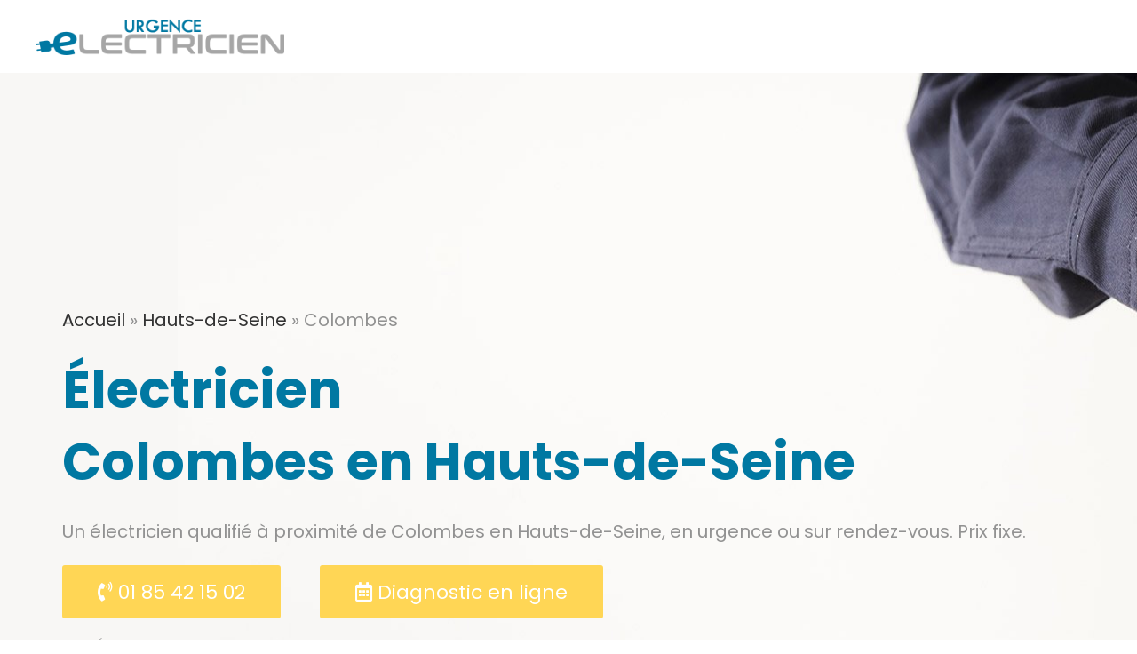

--- FILE ---
content_type: text/html; charset=UTF-8
request_url: https://urgence-electricien.com/hauts-de-seine/colombes/
body_size: 23737
content:

<!DOCTYPE html>
<html class="html" lang="fr-FR"itemscope="itemscope" itemtype="https://schema.org/WebPage">
<head><meta charset="UTF-8"><script>if(navigator.userAgent.match(/MSIE|Internet Explorer/i)||navigator.userAgent.match(/Trident\/7\..*?rv:11/i)){var href=document.location.href;if(!href.match(/[?&]nowprocket/)){if(href.indexOf("?")==-1){if(href.indexOf("#")==-1){document.location.href=href+"?nowprocket=1"}else{document.location.href=href.replace("#","?nowprocket=1#")}}else{if(href.indexOf("#")==-1){document.location.href=href+"&nowprocket=1"}else{document.location.href=href.replace("#","&nowprocket=1#")}}}}</script><script>class RocketLazyLoadScripts{constructor(){this.triggerEvents=["keydown","mousedown","mousemove","touchmove","touchstart","touchend","wheel"],this.userEventHandler=this._triggerListener.bind(this),this.touchStartHandler=this._onTouchStart.bind(this),this.touchMoveHandler=this._onTouchMove.bind(this),this.touchEndHandler=this._onTouchEnd.bind(this),this.clickHandler=this._onClick.bind(this),this.interceptedClicks=[],window.addEventListener("pageshow",e=>{this.persisted=e.persisted}),window.addEventListener("DOMContentLoaded",()=>{this._preconnect3rdParties()}),this.delayedScripts={normal:[],async:[],defer:[]},this.trash=[],this.allJQueries=[]}_addUserInteractionListener(e){if(document.hidden){e._triggerListener();return}this.triggerEvents.forEach(t=>window.addEventListener(t,e.userEventHandler,{passive:!0})),window.addEventListener("touchstart",e.touchStartHandler,{passive:!0}),window.addEventListener("mousedown",e.touchStartHandler),document.addEventListener("visibilitychange",e.userEventHandler)}_removeUserInteractionListener(){this.triggerEvents.forEach(e=>window.removeEventListener(e,this.userEventHandler,{passive:!0})),document.removeEventListener("visibilitychange",this.userEventHandler)}_onTouchStart(e){"HTML"!==e.target.tagName&&(window.addEventListener("touchend",this.touchEndHandler),window.addEventListener("mouseup",this.touchEndHandler),window.addEventListener("touchmove",this.touchMoveHandler,{passive:!0}),window.addEventListener("mousemove",this.touchMoveHandler),e.target.addEventListener("click",this.clickHandler),this._renameDOMAttribute(e.target,"onclick","rocket-onclick"),this._pendingClickStarted())}_onTouchMove(e){window.removeEventListener("touchend",this.touchEndHandler),window.removeEventListener("mouseup",this.touchEndHandler),window.removeEventListener("touchmove",this.touchMoveHandler,{passive:!0}),window.removeEventListener("mousemove",this.touchMoveHandler),e.target.removeEventListener("click",this.clickHandler),this._renameDOMAttribute(e.target,"rocket-onclick","onclick"),this._pendingClickFinished()}_onTouchEnd(e){window.removeEventListener("touchend",this.touchEndHandler),window.removeEventListener("mouseup",this.touchEndHandler),window.removeEventListener("touchmove",this.touchMoveHandler,{passive:!0}),window.removeEventListener("mousemove",this.touchMoveHandler)}_onClick(e){e.target.removeEventListener("click",this.clickHandler),this._renameDOMAttribute(e.target,"rocket-onclick","onclick"),this.interceptedClicks.push(e),e.preventDefault(),e.stopPropagation(),e.stopImmediatePropagation(),this._pendingClickFinished()}_replayClicks(){window.removeEventListener("touchstart",this.touchStartHandler,{passive:!0}),window.removeEventListener("mousedown",this.touchStartHandler),this.interceptedClicks.forEach(e=>{e.target.dispatchEvent(new MouseEvent("click",{view:e.view,bubbles:!0,cancelable:!0}))})}_waitForPendingClicks(){return new Promise(e=>{this._isClickPending?this._pendingClickFinished=e:e()})}_pendingClickStarted(){this._isClickPending=!0}_pendingClickFinished(){this._isClickPending=!1}_renameDOMAttribute(e,t,i){e.hasAttribute&&e.hasAttribute(t)&&(event.target.setAttribute(i,event.target.getAttribute(t)),event.target.removeAttribute(t))}_triggerListener(){this._removeUserInteractionListener(this),"loading"===document.readyState?document.addEventListener("DOMContentLoaded",this._loadEverythingNow.bind(this)):this._loadEverythingNow()}_preconnect3rdParties(){let e=[];document.querySelectorAll("script[type=rocketlazyloadscript]").forEach(t=>{if(t.hasAttribute("src")){let i=new URL(t.src).origin;i!==location.origin&&e.push({src:i,crossOrigin:t.crossOrigin||"module"===t.getAttribute("data-rocket-type")})}}),e=[...new Map(e.map(e=>[JSON.stringify(e),e])).values()],this._batchInjectResourceHints(e,"preconnect")}async _loadEverythingNow(){this.lastBreath=Date.now(),this._delayEventListeners(this),this._delayJQueryReady(this),this._handleDocumentWrite(),this._registerAllDelayedScripts(),this._preloadAllScripts(),await this._loadScriptsFromList(this.delayedScripts.normal),await this._loadScriptsFromList(this.delayedScripts.defer),await this._loadScriptsFromList(this.delayedScripts.async);try{await this._triggerDOMContentLoaded(),await this._triggerWindowLoad()}catch(e){console.error(e)}window.dispatchEvent(new Event("rocket-allScriptsLoaded")),this._waitForPendingClicks().then(()=>{this._replayClicks()}),this._emptyTrash()}_registerAllDelayedScripts(){document.querySelectorAll("script[type=rocketlazyloadscript]").forEach(e=>{e.hasAttribute("data-rocket-src")?e.hasAttribute("async")&&!1!==e.async?this.delayedScripts.async.push(e):e.hasAttribute("defer")&&!1!==e.defer||"module"===e.getAttribute("data-rocket-type")?this.delayedScripts.defer.push(e):this.delayedScripts.normal.push(e):this.delayedScripts.normal.push(e)})}async _transformScript(e){return await this._littleBreath(),new Promise(t=>{function i(){e.setAttribute("data-rocket-status","executed"),t()}function r(){e.setAttribute("data-rocket-status","failed"),t()}try{let n=e.getAttribute("data-rocket-type"),s=e.getAttribute("data-rocket-src");if(n?(e.type=n,e.removeAttribute("data-rocket-type")):e.removeAttribute("type"),e.addEventListener("load",i),e.addEventListener("error",r),s)e.src=s,e.removeAttribute("data-rocket-src");else if(navigator.userAgent.indexOf("Firefox/")>0){var a=document.createElement("script");[...e.attributes].forEach(e=>{"type"!==e.nodeName&&a.setAttribute("data-rocket-type"===e.nodeName?"type":e.nodeName,e.nodeValue)}),a.text=e.text,e.parentNode.replaceChild(a,e),i()}else e.src="data:text/javascript;base64,"+window.btoa(unescape(encodeURIComponent(e.text)))}catch(o){r()}})}async _loadScriptsFromList(e){let t=e.shift();return t&&t.isConnected?(await this._transformScript(t),this._loadScriptsFromList(e)):Promise.resolve()}_preloadAllScripts(){this._batchInjectResourceHints([...this.delayedScripts.normal,...this.delayedScripts.defer,...this.delayedScripts.async],"preload")}_batchInjectResourceHints(e,t){var i=document.createDocumentFragment();e.forEach(e=>{let r=e.getAttribute&&e.getAttribute("data-rocket-src")||e.src;if(r){let n=document.createElement("link");n.href=r,n.rel=t,"preconnect"!==t&&(n.as="script"),e.getAttribute&&"module"===e.getAttribute("data-rocket-type")&&(n.crossOrigin=!0),e.crossOrigin&&(n.crossOrigin=e.crossOrigin),e.integrity&&(n.integrity=e.integrity),i.appendChild(n),this.trash.push(n)}}),document.head.appendChild(i)}_delayEventListeners(e){let t={};function i(e,i){!function e(i){!t[i]&&(t[i]={originalFunctions:{add:i.addEventListener,remove:i.removeEventListener},eventsToRewrite:[]},i.addEventListener=function(){arguments[0]=r(arguments[0]),t[i].originalFunctions.add.apply(i,arguments)},i.removeEventListener=function(){arguments[0]=r(arguments[0]),t[i].originalFunctions.remove.apply(i,arguments)});function r(e){return t[i].eventsToRewrite.indexOf(e)>=0?"rocket-"+e:e}}(e),t[e].eventsToRewrite.push(i)}function r(e,t){let i=e[t];Object.defineProperty(e,t,{get:()=>i||function(){},set(r){e["rocket"+t]=i=r}})}i(document,"DOMContentLoaded"),i(window,"DOMContentLoaded"),i(window,"load"),i(window,"pageshow"),i(document,"readystatechange"),r(document,"onreadystatechange"),r(window,"onload"),r(window,"onpageshow")}_delayJQueryReady(e){let t;function i(i){if(i&&i.fn&&!e.allJQueries.includes(i)){i.fn.ready=i.fn.init.prototype.ready=function(t){return e.domReadyFired?t.bind(document)(i):document.addEventListener("rocket-DOMContentLoaded",()=>t.bind(document)(i)),i([])};let r=i.fn.on;i.fn.on=i.fn.init.prototype.on=function(){if(this[0]===window){function e(e){return e.split(" ").map(e=>"load"===e||0===e.indexOf("load.")?"rocket-jquery-load":e).join(" ")}"string"==typeof arguments[0]||arguments[0]instanceof String?arguments[0]=e(arguments[0]):"object"==typeof arguments[0]&&Object.keys(arguments[0]).forEach(t=>{delete Object.assign(arguments[0],{[e(t)]:arguments[0][t]})[t]})}return r.apply(this,arguments),this},e.allJQueries.push(i)}t=i}i(window.jQuery),Object.defineProperty(window,"jQuery",{get:()=>t,set(e){i(e)}})}async _triggerDOMContentLoaded(){this.domReadyFired=!0,await this._littleBreath(),document.dispatchEvent(new Event("rocket-DOMContentLoaded")),await this._littleBreath(),window.dispatchEvent(new Event("rocket-DOMContentLoaded")),await this._littleBreath(),document.dispatchEvent(new Event("rocket-readystatechange")),await this._littleBreath(),document.rocketonreadystatechange&&document.rocketonreadystatechange()}async _triggerWindowLoad(){await this._littleBreath(),window.dispatchEvent(new Event("rocket-load")),await this._littleBreath(),window.rocketonload&&window.rocketonload(),await this._littleBreath(),this.allJQueries.forEach(e=>e(window).trigger("rocket-jquery-load")),await this._littleBreath();let e=new Event("rocket-pageshow");e.persisted=this.persisted,window.dispatchEvent(e),await this._littleBreath(),window.rocketonpageshow&&window.rocketonpageshow({persisted:this.persisted})}_handleDocumentWrite(){let e=new Map;document.write=document.writeln=function(t){let i=document.currentScript;i||console.error("WPRocket unable to document.write this: "+t);let r=document.createRange(),n=i.parentElement,s=e.get(i);void 0===s&&(s=i.nextSibling,e.set(i,s));let a=document.createDocumentFragment();r.setStart(a,0),a.appendChild(r.createContextualFragment(t)),n.insertBefore(a,s)}}async _littleBreath(){Date.now()-this.lastBreath>45&&(await this._requestAnimFrame(),this.lastBreath=Date.now())}async _requestAnimFrame(){return document.hidden?new Promise(e=>setTimeout(e)):new Promise(e=>requestAnimationFrame(e))}_emptyTrash(){this.trash.forEach(e=>e.remove())}static run(){let e=new RocketLazyLoadScripts;e._addUserInteractionListener(e)}}RocketLazyLoadScripts.run();</script>
	
	<link rel="profile" href="https://gmpg.org/xfn/11">
	<link rel="shortcut icon" href="https://urgence-electricien.com/wp-content/uploads/2020/01/favicon.png">
	<meta name='robots' content='index, follow, max-image-preview:large, max-snippet:-1, max-video-preview:-1' />

<!-- Google Tag Manager for WordPress by gtm4wp.com -->
<script data-cfasync="false" data-pagespeed-no-defer type="text/javascript">//<![CDATA[
	var gtm4wp_datalayer_name = "dataLayer";
	var dataLayer = dataLayer || [];
//]]>
</script>
<!-- End Google Tag Manager for WordPress by gtm4wp.com --><meta name="viewport" content="width=device-width, initial-scale=1">
	<!-- This site is optimized with the Yoast SEO plugin v18.3 - https://yoast.com/wordpress/plugins/seo/ -->
	<title>🥇 Electricien à Colombes (92700) - Les meilleurs Electriciens -</title><link rel="preload" as="style" href="https://fonts.googleapis.com/css?family=Poppins%3A100%2C200%2C300%2C400%2C500%2C600%2C700%2C800%2C900%2C100i%2C200i%2C300i%2C400i%2C500i%2C600i%2C700i%2C800i%2C900i%7CPoppins%3A100%2C100italic%2C200%2C200italic%2C300%2C300italic%2C400%2C400italic%2C500%2C500italic%2C600%2C600italic%2C700%2C700italic%2C800%2C800italic%2C900%2C900italic%7CRoboto%3A100%2C100italic%2C200%2C200italic%2C300%2C300italic%2C400%2C400italic%2C500%2C500italic%2C600%2C600italic%2C700%2C700italic%2C800%2C800italic%2C900%2C900italic&#038;subset=latin&#038;display=swap" /><link rel="stylesheet" href="https://fonts.googleapis.com/css?family=Poppins%3A100%2C200%2C300%2C400%2C500%2C600%2C700%2C800%2C900%2C100i%2C200i%2C300i%2C400i%2C500i%2C600i%2C700i%2C800i%2C900i%7CPoppins%3A100%2C100italic%2C200%2C200italic%2C300%2C300italic%2C400%2C400italic%2C500%2C500italic%2C600%2C600italic%2C700%2C700italic%2C800%2C800italic%2C900%2C900italic%7CRoboto%3A100%2C100italic%2C200%2C200italic%2C300%2C300italic%2C400%2C400italic%2C500%2C500italic%2C600%2C600italic%2C700%2C700italic%2C800%2C800italic%2C900%2C900italic&#038;subset=latin&#038;display=swap" media="print" onload="this.media='all'" /><noscript><link rel="stylesheet" href="https://fonts.googleapis.com/css?family=Poppins%3A100%2C200%2C300%2C400%2C500%2C600%2C700%2C800%2C900%2C100i%2C200i%2C300i%2C400i%2C500i%2C600i%2C700i%2C800i%2C900i%7CPoppins%3A100%2C100italic%2C200%2C200italic%2C300%2C300italic%2C400%2C400italic%2C500%2C500italic%2C600%2C600italic%2C700%2C700italic%2C800%2C800italic%2C900%2C900italic%7CRoboto%3A100%2C100italic%2C200%2C200italic%2C300%2C300italic%2C400%2C400italic%2C500%2C500italic%2C600%2C600italic%2C700%2C700italic%2C800%2C800italic%2C900%2C900italic&#038;subset=latin&#038;display=swap" /></noscript>
	<meta name="description" content="Contactez le meilleur Electricien à Colombes (92700) ⭐ 24H/24 &amp; 7J/7 ☎ 01.85.42.15.02 ➽ Electricien de confiance - Diagnostic en ligne - Prix imbattable" />
	<link rel="canonical" href="https://urgence-electricien.com/hauts-de-seine/colombes/" />
	<meta property="og:locale" content="fr_FR" />
	<meta property="og:type" content="article" />
	<meta property="og:title" content="🥇 Electricien à Colombes (92700) - Les meilleurs Electriciens -" />
	<meta property="og:description" content="Contactez le meilleur Electricien à Colombes (92700) ⭐ 24H/24 &amp; 7J/7 ☎ 01.85.42.15.02 ➽ Electricien de confiance - Diagnostic en ligne - Prix imbattable" />
	<meta property="og:url" content="https://urgence-electricien.com/hauts-de-seine/colombes/" />
	<meta property="og:site_name" content="Urgence Électricien" />
	<meta property="article:modified_time" content="2023-02-08T06:41:07+00:00" />
	<meta name="twitter:card" content="summary_large_image" />
	<meta name="twitter:label1" content="Durée de lecture estimée" />
	<meta name="twitter:data1" content="6 minutes" />
	<script type="application/ld+json" class="yoast-schema-graph">{"@context":"https://schema.org","@graph":[{"@type":"WebSite","@id":"https://urgence-electricien.com/#website","url":"https://urgence-electricien.com/","name":"Urgence Électricien","description":"","potentialAction":[{"@type":"SearchAction","target":{"@type":"EntryPoint","urlTemplate":"https://urgence-electricien.com/?s={search_term_string}"},"query-input":"required name=search_term_string"}],"inLanguage":"fr-FR"},{"@type":"WebPage","@id":"https://urgence-electricien.com/hauts-de-seine/colombes/#webpage","url":"https://urgence-electricien.com/hauts-de-seine/colombes/","name":"🥇 Electricien à Colombes (92700) - Les meilleurs Electriciens -","isPartOf":{"@id":"https://urgence-electricien.com/#website"},"datePublished":"2020-05-04T15:49:59+00:00","dateModified":"2023-02-08T06:41:07+00:00","description":"Contactez le meilleur Electricien à Colombes (92700) ⭐ 24H/24 & 7J/7 ☎ 01.85.42.15.02 ➽ Electricien de confiance - Diagnostic en ligne - Prix imbattable","breadcrumb":{"@id":"https://urgence-electricien.com/hauts-de-seine/colombes/#breadcrumb"},"inLanguage":"fr-FR","potentialAction":[{"@type":"ReadAction","target":["https://urgence-electricien.com/hauts-de-seine/colombes/"]}]},{"@type":"BreadcrumbList","@id":"https://urgence-electricien.com/hauts-de-seine/colombes/#breadcrumb","itemListElement":[{"@type":"ListItem","position":1,"name":"Accueil","item":"https://urgence-electricien.com/"},{"@type":"ListItem","position":2,"name":"Hauts-de-Seine","item":"https://urgence-electricien.com/hauts-de-seine/"},{"@type":"ListItem","position":3,"name":"Colombes"}]}]}</script>
	<!-- / Yoast SEO plugin. -->


<link rel='dns-prefetch' href='//netdna.bootstrapcdn.com' />
<link rel='dns-prefetch' href='//fonts.googleapis.com' />
<link href='https://fonts.gstatic.com' crossorigin rel='preconnect' />
<link rel="alternate" type="application/rss+xml" title="Urgence Électricien &raquo; Flux" href="https://urgence-electricien.com/feed/" />
<link rel="alternate" type="application/rss+xml" title="Urgence Électricien &raquo; Flux des commentaires" href="https://urgence-electricien.com/comments/feed/" />
<style type="text/css">
img.wp-smiley,
img.emoji {
	display: inline !important;
	border: none !important;
	box-shadow: none !important;
	height: 1em !important;
	width: 1em !important;
	margin: 0 0.07em !important;
	vertical-align: -0.1em !important;
	background: none !important;
	padding: 0 !important;
}
</style>
	<link rel='stylesheet' id='wp-block-library-css'  href='https://urgence-electricien.com/wp-includes/css/dist/block-library/style.min.css?ver=5.9.12' type='text/css' media='all' />
<style id='wp-block-library-theme-inline-css' type='text/css'>
.wp-block-audio figcaption{color:#555;font-size:13px;text-align:center}.is-dark-theme .wp-block-audio figcaption{color:hsla(0,0%,100%,.65)}.wp-block-code>code{font-family:Menlo,Consolas,monaco,monospace;color:#1e1e1e;padding:.8em 1em;border:1px solid #ddd;border-radius:4px}.wp-block-embed figcaption{color:#555;font-size:13px;text-align:center}.is-dark-theme .wp-block-embed figcaption{color:hsla(0,0%,100%,.65)}.blocks-gallery-caption{color:#555;font-size:13px;text-align:center}.is-dark-theme .blocks-gallery-caption{color:hsla(0,0%,100%,.65)}.wp-block-image figcaption{color:#555;font-size:13px;text-align:center}.is-dark-theme .wp-block-image figcaption{color:hsla(0,0%,100%,.65)}.wp-block-pullquote{border-top:4px solid;border-bottom:4px solid;margin-bottom:1.75em;color:currentColor}.wp-block-pullquote__citation,.wp-block-pullquote cite,.wp-block-pullquote footer{color:currentColor;text-transform:uppercase;font-size:.8125em;font-style:normal}.wp-block-quote{border-left:.25em solid;margin:0 0 1.75em;padding-left:1em}.wp-block-quote cite,.wp-block-quote footer{color:currentColor;font-size:.8125em;position:relative;font-style:normal}.wp-block-quote.has-text-align-right{border-left:none;border-right:.25em solid;padding-left:0;padding-right:1em}.wp-block-quote.has-text-align-center{border:none;padding-left:0}.wp-block-quote.is-large,.wp-block-quote.is-style-large,.wp-block-quote.is-style-plain{border:none}.wp-block-search .wp-block-search__label{font-weight:700}.wp-block-group:where(.has-background){padding:1.25em 2.375em}.wp-block-separator{border:none;border-bottom:2px solid;margin-left:auto;margin-right:auto;opacity:.4}.wp-block-separator:not(.is-style-wide):not(.is-style-dots){width:100px}.wp-block-separator.has-background:not(.is-style-dots){border-bottom:none;height:1px}.wp-block-separator.has-background:not(.is-style-wide):not(.is-style-dots){height:2px}.wp-block-table thead{border-bottom:3px solid}.wp-block-table tfoot{border-top:3px solid}.wp-block-table td,.wp-block-table th{padding:.5em;border:1px solid;word-break:normal}.wp-block-table figcaption{color:#555;font-size:13px;text-align:center}.is-dark-theme .wp-block-table figcaption{color:hsla(0,0%,100%,.65)}.wp-block-video figcaption{color:#555;font-size:13px;text-align:center}.is-dark-theme .wp-block-video figcaption{color:hsla(0,0%,100%,.65)}.wp-block-template-part.has-background{padding:1.25em 2.375em;margin-top:0;margin-bottom:0}
</style>
<style id='global-styles-inline-css' type='text/css'>
body{--wp--preset--color--black: #000000;--wp--preset--color--cyan-bluish-gray: #abb8c3;--wp--preset--color--white: #ffffff;--wp--preset--color--pale-pink: #f78da7;--wp--preset--color--vivid-red: #cf2e2e;--wp--preset--color--luminous-vivid-orange: #ff6900;--wp--preset--color--luminous-vivid-amber: #fcb900;--wp--preset--color--light-green-cyan: #7bdcb5;--wp--preset--color--vivid-green-cyan: #00d084;--wp--preset--color--pale-cyan-blue: #8ed1fc;--wp--preset--color--vivid-cyan-blue: #0693e3;--wp--preset--color--vivid-purple: #9b51e0;--wp--preset--gradient--vivid-cyan-blue-to-vivid-purple: linear-gradient(135deg,rgba(6,147,227,1) 0%,rgb(155,81,224) 100%);--wp--preset--gradient--light-green-cyan-to-vivid-green-cyan: linear-gradient(135deg,rgb(122,220,180) 0%,rgb(0,208,130) 100%);--wp--preset--gradient--luminous-vivid-amber-to-luminous-vivid-orange: linear-gradient(135deg,rgba(252,185,0,1) 0%,rgba(255,105,0,1) 100%);--wp--preset--gradient--luminous-vivid-orange-to-vivid-red: linear-gradient(135deg,rgba(255,105,0,1) 0%,rgb(207,46,46) 100%);--wp--preset--gradient--very-light-gray-to-cyan-bluish-gray: linear-gradient(135deg,rgb(238,238,238) 0%,rgb(169,184,195) 100%);--wp--preset--gradient--cool-to-warm-spectrum: linear-gradient(135deg,rgb(74,234,220) 0%,rgb(151,120,209) 20%,rgb(207,42,186) 40%,rgb(238,44,130) 60%,rgb(251,105,98) 80%,rgb(254,248,76) 100%);--wp--preset--gradient--blush-light-purple: linear-gradient(135deg,rgb(255,206,236) 0%,rgb(152,150,240) 100%);--wp--preset--gradient--blush-bordeaux: linear-gradient(135deg,rgb(254,205,165) 0%,rgb(254,45,45) 50%,rgb(107,0,62) 100%);--wp--preset--gradient--luminous-dusk: linear-gradient(135deg,rgb(255,203,112) 0%,rgb(199,81,192) 50%,rgb(65,88,208) 100%);--wp--preset--gradient--pale-ocean: linear-gradient(135deg,rgb(255,245,203) 0%,rgb(182,227,212) 50%,rgb(51,167,181) 100%);--wp--preset--gradient--electric-grass: linear-gradient(135deg,rgb(202,248,128) 0%,rgb(113,206,126) 100%);--wp--preset--gradient--midnight: linear-gradient(135deg,rgb(2,3,129) 0%,rgb(40,116,252) 100%);--wp--preset--duotone--dark-grayscale: url('#wp-duotone-dark-grayscale');--wp--preset--duotone--grayscale: url('#wp-duotone-grayscale');--wp--preset--duotone--purple-yellow: url('#wp-duotone-purple-yellow');--wp--preset--duotone--blue-red: url('#wp-duotone-blue-red');--wp--preset--duotone--midnight: url('#wp-duotone-midnight');--wp--preset--duotone--magenta-yellow: url('#wp-duotone-magenta-yellow');--wp--preset--duotone--purple-green: url('#wp-duotone-purple-green');--wp--preset--duotone--blue-orange: url('#wp-duotone-blue-orange');--wp--preset--font-size--small: 13px;--wp--preset--font-size--medium: 20px;--wp--preset--font-size--large: 36px;--wp--preset--font-size--x-large: 42px;}.has-black-color{color: var(--wp--preset--color--black) !important;}.has-cyan-bluish-gray-color{color: var(--wp--preset--color--cyan-bluish-gray) !important;}.has-white-color{color: var(--wp--preset--color--white) !important;}.has-pale-pink-color{color: var(--wp--preset--color--pale-pink) !important;}.has-vivid-red-color{color: var(--wp--preset--color--vivid-red) !important;}.has-luminous-vivid-orange-color{color: var(--wp--preset--color--luminous-vivid-orange) !important;}.has-luminous-vivid-amber-color{color: var(--wp--preset--color--luminous-vivid-amber) !important;}.has-light-green-cyan-color{color: var(--wp--preset--color--light-green-cyan) !important;}.has-vivid-green-cyan-color{color: var(--wp--preset--color--vivid-green-cyan) !important;}.has-pale-cyan-blue-color{color: var(--wp--preset--color--pale-cyan-blue) !important;}.has-vivid-cyan-blue-color{color: var(--wp--preset--color--vivid-cyan-blue) !important;}.has-vivid-purple-color{color: var(--wp--preset--color--vivid-purple) !important;}.has-black-background-color{background-color: var(--wp--preset--color--black) !important;}.has-cyan-bluish-gray-background-color{background-color: var(--wp--preset--color--cyan-bluish-gray) !important;}.has-white-background-color{background-color: var(--wp--preset--color--white) !important;}.has-pale-pink-background-color{background-color: var(--wp--preset--color--pale-pink) !important;}.has-vivid-red-background-color{background-color: var(--wp--preset--color--vivid-red) !important;}.has-luminous-vivid-orange-background-color{background-color: var(--wp--preset--color--luminous-vivid-orange) !important;}.has-luminous-vivid-amber-background-color{background-color: var(--wp--preset--color--luminous-vivid-amber) !important;}.has-light-green-cyan-background-color{background-color: var(--wp--preset--color--light-green-cyan) !important;}.has-vivid-green-cyan-background-color{background-color: var(--wp--preset--color--vivid-green-cyan) !important;}.has-pale-cyan-blue-background-color{background-color: var(--wp--preset--color--pale-cyan-blue) !important;}.has-vivid-cyan-blue-background-color{background-color: var(--wp--preset--color--vivid-cyan-blue) !important;}.has-vivid-purple-background-color{background-color: var(--wp--preset--color--vivid-purple) !important;}.has-black-border-color{border-color: var(--wp--preset--color--black) !important;}.has-cyan-bluish-gray-border-color{border-color: var(--wp--preset--color--cyan-bluish-gray) !important;}.has-white-border-color{border-color: var(--wp--preset--color--white) !important;}.has-pale-pink-border-color{border-color: var(--wp--preset--color--pale-pink) !important;}.has-vivid-red-border-color{border-color: var(--wp--preset--color--vivid-red) !important;}.has-luminous-vivid-orange-border-color{border-color: var(--wp--preset--color--luminous-vivid-orange) !important;}.has-luminous-vivid-amber-border-color{border-color: var(--wp--preset--color--luminous-vivid-amber) !important;}.has-light-green-cyan-border-color{border-color: var(--wp--preset--color--light-green-cyan) !important;}.has-vivid-green-cyan-border-color{border-color: var(--wp--preset--color--vivid-green-cyan) !important;}.has-pale-cyan-blue-border-color{border-color: var(--wp--preset--color--pale-cyan-blue) !important;}.has-vivid-cyan-blue-border-color{border-color: var(--wp--preset--color--vivid-cyan-blue) !important;}.has-vivid-purple-border-color{border-color: var(--wp--preset--color--vivid-purple) !important;}.has-vivid-cyan-blue-to-vivid-purple-gradient-background{background: var(--wp--preset--gradient--vivid-cyan-blue-to-vivid-purple) !important;}.has-light-green-cyan-to-vivid-green-cyan-gradient-background{background: var(--wp--preset--gradient--light-green-cyan-to-vivid-green-cyan) !important;}.has-luminous-vivid-amber-to-luminous-vivid-orange-gradient-background{background: var(--wp--preset--gradient--luminous-vivid-amber-to-luminous-vivid-orange) !important;}.has-luminous-vivid-orange-to-vivid-red-gradient-background{background: var(--wp--preset--gradient--luminous-vivid-orange-to-vivid-red) !important;}.has-very-light-gray-to-cyan-bluish-gray-gradient-background{background: var(--wp--preset--gradient--very-light-gray-to-cyan-bluish-gray) !important;}.has-cool-to-warm-spectrum-gradient-background{background: var(--wp--preset--gradient--cool-to-warm-spectrum) !important;}.has-blush-light-purple-gradient-background{background: var(--wp--preset--gradient--blush-light-purple) !important;}.has-blush-bordeaux-gradient-background{background: var(--wp--preset--gradient--blush-bordeaux) !important;}.has-luminous-dusk-gradient-background{background: var(--wp--preset--gradient--luminous-dusk) !important;}.has-pale-ocean-gradient-background{background: var(--wp--preset--gradient--pale-ocean) !important;}.has-electric-grass-gradient-background{background: var(--wp--preset--gradient--electric-grass) !important;}.has-midnight-gradient-background{background: var(--wp--preset--gradient--midnight) !important;}.has-small-font-size{font-size: var(--wp--preset--font-size--small) !important;}.has-medium-font-size{font-size: var(--wp--preset--font-size--medium) !important;}.has-large-font-size{font-size: var(--wp--preset--font-size--large) !important;}.has-x-large-font-size{font-size: var(--wp--preset--font-size--x-large) !important;}
</style>
<link data-minify="1" rel='stylesheet' id='contact-form-7-css'  href='https://urgence-electricien.com/wp-content/cache/min/1/wp-content/plugins/contact-form-7/includes/css/styles.css?ver=1677662632' type='text/css' media='all' />
<link data-minify="1" rel='stylesheet' id='jquery-wpcf7-rating-awesome-style-css'  href='https://urgence-electricien.com/wp-content/cache/min/1/wp-content/plugins/contact-form-7-star-rating-with-font-awersome/asset/css/jquery.wpcf7-starrating.css?ver=1677662632' type='text/css' media='all' />
<link data-minify="1" rel='stylesheet' id='prefix-font-awesome-css'  href='https://urgence-electricien.com/wp-content/cache/min/1/font-awesome/4.7.0/css/font-awesome.min.css?ver=1677662632' type='text/css' media='all' />
<link rel='stylesheet' id='kk-star-ratings-css'  href='https://urgence-electricien.com/wp-content/plugins/kk-star-ratings/src/core/public/css/kk-star-ratings.min.css?ver=5.3.1' type='text/css' media='all' />
<link rel='stylesheet' id='oceanwp-style-css'  href='https://urgence-electricien.com/wp-content/themes/oceanwp/assets/css/style.min.css?ver=1.0' type='text/css' media='all' />
<link data-minify="1" rel='stylesheet' id='child-style-css'  href='https://urgence-electricien.com/wp-content/cache/min/1/wp-content/themes/oceanwp-enfant/style.css?ver=1677662632' type='text/css' media='all' />
<link data-minify="1" rel='stylesheet' id='font-awesome-css'  href='https://urgence-electricien.com/wp-content/cache/min/1/wp-content/themes/oceanwp/assets/fonts/fontawesome/css/all.min.css?ver=1677662632' type='text/css' media='all' />
<link data-minify="1" rel='stylesheet' id='simple-line-icons-css'  href='https://urgence-electricien.com/wp-content/cache/min/1/wp-content/themes/oceanwp/assets/css/third/simple-line-icons.min.css?ver=1677662632' type='text/css' media='all' />
<link rel='stylesheet' id='magnific-popup-css'  href='https://urgence-electricien.com/wp-content/themes/oceanwp/assets/css/third/magnific-popup.min.css?ver=1.0.0' type='text/css' media='all' />
<link data-minify="1" rel='stylesheet' id='slick-css'  href='https://urgence-electricien.com/wp-content/cache/min/1/wp-content/themes/oceanwp/assets/css/third/slick.min.css?ver=1677662632' type='text/css' media='all' />

<link data-minify="1" rel='stylesheet' id='elementor-icons-css'  href='https://urgence-electricien.com/wp-content/cache/min/1/wp-content/plugins/elementor/assets/lib/eicons/css/elementor-icons.min.css?ver=1677662279' type='text/css' media='all' />
<link rel='stylesheet' id='elementor-frontend-legacy-css'  href='https://urgence-electricien.com/wp-content/plugins/elementor/assets/css/frontend-legacy.min.css?ver=3.5.6' type='text/css' media='all' />
<link rel='stylesheet' id='elementor-frontend-css'  href='https://urgence-electricien.com/wp-content/plugins/elementor/assets/css/frontend.min.css?ver=3.5.6' type='text/css' media='all' />
<link rel='stylesheet' id='elementor-post-49349-css'  href='https://urgence-electricien.com/wp-content/uploads/elementor/css/post-49349.css?ver=1647351974' type='text/css' media='all' />
<link rel='stylesheet' id='elementor-global-css'  href='https://urgence-electricien.com/wp-content/uploads/elementor/css/global.css?ver=1647351975' type='text/css' media='all' />
<link rel='stylesheet' id='elementor-post-42404-css'  href='https://urgence-electricien.com/wp-content/uploads/elementor/css/post-42404.css?ver=1675838468' type='text/css' media='all' />
<link data-minify="1" rel='stylesheet' id='oe-widgets-style-css'  href='https://urgence-electricien.com/wp-content/cache/min/1/wp-content/plugins/ocean-extra/assets/css/widgets.css?ver=1677662632' type='text/css' media='all' />

<link rel='stylesheet' id='elementor-icons-shared-0-css'  href='https://urgence-electricien.com/wp-content/plugins/elementor/assets/lib/font-awesome/css/fontawesome.min.css?ver=5.15.3' type='text/css' media='all' />
<link data-minify="1" rel='stylesheet' id='elementor-icons-fa-solid-css'  href='https://urgence-electricien.com/wp-content/cache/min/1/wp-content/plugins/elementor/assets/lib/font-awesome/css/solid.min.css?ver=1677662279' type='text/css' media='all' />
<script type="rocketlazyloadscript" data-rocket-type='text/javascript' data-rocket-src='https://urgence-electricien.com/wp-includes/js/jquery/jquery.min.js?ver=3.6.0' id='jquery-core-js' defer></script>
<script type="rocketlazyloadscript" data-rocket-type='text/javascript' data-rocket-src='https://urgence-electricien.com/wp-includes/js/jquery/jquery-migrate.min.js?ver=3.3.2' id='jquery-migrate-js' defer></script>
<link rel="https://api.w.org/" href="https://urgence-electricien.com/wp-json/" /><link rel="alternate" type="application/json" href="https://urgence-electricien.com/wp-json/wp/v2/pages/42404" /><link rel="EditURI" type="application/rsd+xml" title="RSD" href="https://urgence-electricien.com/xmlrpc.php?rsd" />
<link rel="wlwmanifest" type="application/wlwmanifest+xml" href="https://urgence-electricien.com/wp-includes/wlwmanifest.xml" /> 
<meta name="generator" content="WordPress 5.9.12" />
<link rel='shortlink' href='https://urgence-electricien.com/?p=42404' />
<link rel="alternate" type="application/json+oembed" href="https://urgence-electricien.com/wp-json/oembed/1.0/embed?url=https%3A%2F%2Furgence-electricien.com%2Fhauts-de-seine%2Fcolombes%2F" />
<link rel="alternate" type="text/xml+oembed" href="https://urgence-electricien.com/wp-json/oembed/1.0/embed?url=https%3A%2F%2Furgence-electricien.com%2Fhauts-de-seine%2Fcolombes%2F&#038;format=xml" />

<!-- Google Tag Manager for WordPress by gtm4wp.com -->
<script data-cfasync="false" data-pagespeed-no-defer type="text/javascript">//<![CDATA[
	var dataLayer_content = {"pagePostType":"page","pagePostType2":"single-page","pagePostAuthor":"antworks"};
	dataLayer.push( dataLayer_content );//]]>
</script>
<script type="rocketlazyloadscript" data-cfasync="false">//<![CDATA[
(function(w,d,s,l,i){w[l]=w[l]||[];w[l].push({'gtm.start':
new Date().getTime(),event:'gtm.js'});var f=d.getElementsByTagName(s)[0],
j=d.createElement(s),dl=l!='dataLayer'?'&l='+l:'';j.async=true;j.src=
'//www.googletagmanager.com/gtm.'+'js?id='+i+dl;f.parentNode.insertBefore(j,f);
})(window,document,'script','dataLayer','GTM-WW887JB');//]]>
</script>
<!-- End Google Tag Manager -->
<!-- End Google Tag Manager for WordPress by gtm4wp.com -->		<script>
			document.documentElement.className = document.documentElement.className.replace( 'no-js', 'js' );
		</script>
				<style>
			.no-js img.lazyload { display: none; }
			figure.wp-block-image img.lazyloading { min-width: 150px; }
							.lazyload, .lazyloading { opacity: 0; }
				.lazyloaded {
					opacity: 1;
					transition: opacity 400ms;
					transition-delay: 0ms;
				}
					</style>
		
<!-- Call Now Button 1.0.8 by Jerry Rietveld (callnowbutton.com) [renderer:cloud, id:20e15c31-b185-43f4-b7c5-b538005326d0]-->
<script type="rocketlazyloadscript" data-minify="1" data-cnb-version="1.0.8" data-rocket-type="text/javascript" data-rocket-src="https://urgence-electricien.com/wp-content/cache/min/1/20e15c31-b185-43f4-b7c5-b538005326d0.js?ver=1677662279" defer></script><link rel="icon" href="https://urgence-electricien.com/wp-content/uploads/2020/01/favicon.png" sizes="32x32" />
<link rel="icon" href="https://urgence-electricien.com/wp-content/uploads/2020/01/favicon.png" sizes="192x192" />
<link rel="apple-touch-icon" href="https://urgence-electricien.com/wp-content/uploads/2020/01/favicon.png" />
<meta name="msapplication-TileImage" content="https://urgence-electricien.com/wp-content/uploads/2020/01/favicon.png" />
<!-- OceanWP CSS -->
<style type="text/css">
/* General CSS */.site-breadcrumbs a:hover,.background-image-page-header .site-breadcrumbs a:hover{color:#0078a2}body .theme-button,body input[type="submit"],body button[type="submit"],body button,body .button,body div.wpforms-container-full .wpforms-form input[type=submit],body div.wpforms-container-full .wpforms-form button[type=submit],body div.wpforms-container-full .wpforms-form .wpforms-page-button{background-color:#0078a2}body .theme-button:hover,body input[type="submit"]:hover,body button[type="submit"]:hover,body button:hover,body .button:hover,body div.wpforms-container-full .wpforms-form input[type=submit]:hover,body div.wpforms-container-full .wpforms-form input[type=submit]:active,body div.wpforms-container-full .wpforms-form button[type=submit]:hover,body div.wpforms-container-full .wpforms-form button[type=submit]:active,body div.wpforms-container-full .wpforms-form .wpforms-page-button:hover,body div.wpforms-container-full .wpforms-form .wpforms-page-button:active{background-color:#0078a2}/* Header CSS */#site-logo #site-logo-inner,.oceanwp-social-menu .social-menu-inner,#site-header.full_screen-header .menu-bar-inner,.after-header-content .after-header-content-inner{height:40px}#site-navigation-wrap .dropdown-menu >li >a,.oceanwp-mobile-menu-icon a,.mobile-menu-close,.after-header-content-inner >a{line-height:40px}#site-header-inner{padding:20px 40px 20px 40px}#site-header.has-header-media .overlay-header-media{background-color:rgba(0,0,0,0.5)}#site-logo #site-logo-inner a img,#site-header.center-header #site-navigation-wrap .middle-site-logo a img{max-width:280px}/* Sidebar CSS */.widget-title{border-color:#0078a2}/* Footer Widgets CSS */#footer-widgets{background-color:#303030}#footer-widgets,#footer-widgets p,#footer-widgets li a:before,#footer-widgets .contact-info-widget span.oceanwp-contact-title,#footer-widgets .recent-posts-date,#footer-widgets .recent-posts-comments,#footer-widgets .widget-recent-posts-icons li .fa{color:#ffffff}#footer-widgets .footer-box a:hover,#footer-widgets a:hover{color:#ffffff}/* Footer Bottom CSS */#footer-bottom{background-color:#303030}#footer-bottom a:hover,#footer-bottom #footer-bottom-menu a:hover{color:#ffffff}/* Typography CSS */#site-navigation-wrap .dropdown-menu >li >a,#site-header.full_screen-header .fs-dropdown-menu >li >a,#site-header.top-header #site-navigation-wrap .dropdown-menu >li >a,#site-header.center-header #site-navigation-wrap .dropdown-menu >li >a,#site-header.medium-header #site-navigation-wrap .dropdown-menu >li >a,.oceanwp-mobile-menu-icon a{font-family:Poppins}
</style>	<!-- Global site tag (gtag.js) - Google Analytics -->
	<script type="rocketlazyloadscript" async data-rocket-src="https://www.googletagmanager.com/gtag/js?id=UA-137582222-2"></script>
	<script type="rocketlazyloadscript">
	  window.dataLayer = window.dataLayer || [];
	  function gtag(){dataLayer.push(arguments);}
	  gtag('js', new Date());

	  gtag('config', 'UA-137582222-2');
	</script>
</head>

<body data-rsssl=1 class="page-template page-template-template-ville page-template-template-ville-php page page-id-42404 page-child parent-pageid-14911 wp-custom-logo wp-embed-responsive oceanwp-theme dropdown-mobile no-header-border default-breakpoint content-full-screen page-header-disabled has-breadcrumbs has-blog-grid elementor-default elementor-kit-49349 elementor-page elementor-page-42404">
<script type="rocketlazyloadscript" data-rocket-src="// code.tidio.co/ezuzxmid7h9a2tnrlfn9jo1xo8giyil0.js" async> </script>
	
	<div id="outer-wrap" class="site clr">

		
		<div id="wrap" class="clr">

			
			
<header id="site-header" class="minimal-header clr" data-height="40" itemscope="itemscope" itemtype="https://schema.org/WPHeader" role="banner">

	
					
			<div id="site-header-inner" class="clr ">

				
				

<div id="site-logo" class="clr" itemscope itemtype="https://schema.org/Brand" >

	
	<div id="site-logo-inner" class="clr">

		<a href="https://urgence-electricien.com/" class="custom-logo-link" rel="home"><img width="674" height="100"   alt="Urgence Électricien" data-srcset="https://urgence-electricien.com/wp-content/uploads/2022/03/cropped-141414.png 674w, https://urgence-electricien.com/wp-content/uploads/2022/03/cropped-141414-300x45.png 300w"  data-src="https://urgence-electricien.com/wp-content/uploads/2022/03/cropped-141414.png" data-sizes="(max-width: 674px) 100vw, 674px" class="custom-logo lazyload" src="[data-uri]" /><noscript><img width="674" height="100" src="https://urgence-electricien.com/wp-content/uploads/2022/03/cropped-141414.png" class="custom-logo" alt="Urgence Électricien" srcset="https://urgence-electricien.com/wp-content/uploads/2022/03/cropped-141414.png 674w, https://urgence-electricien.com/wp-content/uploads/2022/03/cropped-141414-300x45.png 300w" sizes="(max-width: 674px) 100vw, 674px" /></noscript></a>
	</div><!-- #site-logo-inner -->

	
	
</div><!-- #site-logo -->


				
			</div><!-- #site-header-inner -->

			
			
			
		
		
</header><!-- #site-header -->


						
			<main id="main" class="site-main clr" >

				
	
	<div id="content-wrap" class="container clr">

		
		<div id="primary" class="content-area clr">

			
			<div id="content" class="site-content clr">

				
								
				
																<div class="fond-conteneur intro" style="background:url('https://urgence-electricien.com/wp-content/uploads/2020/01/background-2.jpg') no-repeat top center;" >
					<div class="conteneur">
						
<p id="breadcrumbs"><span><span><a href="https://urgence-electricien.com/">Accueil</a> » <span><a href="https://urgence-electricien.com/hauts-de-seine/">Hauts-de-Seine</a> » <span class="breadcrumb_last" aria-current="page">Colombes</span></span></span></span></p>
						<h1>Électricien<br /> Colombes en Hauts-de-Seine</h1>
						<p>Un électricien qualifié à proximité de Colombes en Hauts-de-Seine, en urgence ou sur rendez-vous. Prix fixe.</p>
						<!-- <div class="bouton"><img  data-src="https://urgence-electricien.com/wp-content/uploads/2020/01/picto-telephone.png" class="picto lazyload" src="[data-uri]" /><noscript><img  data-src="https://urgence-electricien.com/wp-content/uploads/2020/01/picto-telephone.png" class="picto lazyload" src="[data-uri]" /><noscript><img  data-src="https://urgence-electricien.com/wp-content/uploads/2020/01/picto-telephone.png" class="picto lazyload" src="[data-uri]" /><noscript><img  data-src="https://urgence-electricien.com/wp-content/uploads/2020/01/picto-telephone.png" class="picto lazyload" src="[data-uri]" /><noscript><img class="picto" src="https://urgence-electricien.com/wp-content/uploads/2020/01/picto-telephone.png" /></noscript></noscript></noscript></noscript><a href="tel:0185421502">01 85 42 15 02</a></div>
						<div class="bouton diagnostic"><img  data-src="https://urgence-electricien.com/wp-content/uploads/2020/07/picto-diagnostic.png" class="picto lazyload" src="[data-uri]" /><noscript><img  data-src="https://urgence-electricien.com/wp-content/uploads/2020/07/picto-diagnostic.png" class="picto lazyload" src="[data-uri]" /><noscript><img class="picto" src="https://urgence-electricien.com/wp-content/uploads/2020/07/picto-diagnostic.png" /></noscript></noscript><a href="https://urgence-electricien.com/diagnostique/">Diagnostic en ligne</a></div> -->
						<div class="bouton appel">
							<a href="tel:0185421502"><i aria-hidden="true" class="fas fa-phone-volume"></i></a>
							<!-- <img  data-src="https://urgence-electricien.com/wp-content/uploads/2020/01/picto-telephone.png" class="picto lazyload" src="[data-uri]" /><noscript><img  data-src="https://urgence-electricien.com/wp-content/uploads/2020/01/picto-telephone.png" class="picto lazyload" src="[data-uri]" /><noscript><img  data-src="https://urgence-electricien.com/wp-content/uploads/2020/01/picto-telephone.png" class="picto lazyload" src="[data-uri]" /><noscript><img  data-src="https://urgence-electricien.com/wp-content/uploads/2020/01/picto-telephone.png" class="picto lazyload" src="[data-uri]" /><noscript><img class="picto" src="https://urgence-electricien.com/wp-content/uploads/2020/01/picto-telephone.png" /></noscript></noscript></noscript></noscript> -->
							<span class="link">
								<a href="tel:0185421502">01 85 42 15 02</a>
							</span>
						</div>
						<div class="bouton diagnostic">
							<a href="https://urgence-electricien.com/diagnostique/"><i aria-hidden="true" class="far fa-calendar-alt"></i></a>
							<!-- <img  data-src="https://urgence-electricien.com/wp-content/uploads/2020/07/picto-diagnostic.png" class="picto lazyload" src="[data-uri]" /><noscript><img  data-src="https://urgence-electricien.com/wp-content/uploads/2020/07/picto-diagnostic.png" class="picto lazyload" src="[data-uri]" /><noscript><img class="picto" src="https://urgence-electricien.com/wp-content/uploads/2020/07/picto-diagnostic.png" /></noscript></noscript> -->
							<span class="link">
								<a href="https://urgence-electricien.com/diagnostique/">Diagnostic en ligne</a>
							</span>
						</div>
						<p class="electricien-dispo">Électricien disponible en ligne</p>
					</div>
				</div>
				
								<div class="conteneur description">
					<div class="bloc-1">
						<img data-src='https://urgence-electricien.com/wp-content/uploads/2020/01/Logo-Electricien.png' class='lazyload' src='[data-uri]' /><noscript><img src="https://urgence-electricien.com/wp-content/uploads/2020/01/Logo-Electricien.png" /></noscript>
					</div>
					<div class="bloc-2">
						<h2>Vous avez besoin de l’expertise d’un artisan électricien qualifié à Colombes  en Hauts-de-Seine ?</h2>
						<p>Notre plateforme Urgence-electricien a choisi pour vous dans notre réseau de prestataires des artisans électriciens certifié de Colombes. Ainsi de votre côté, vous êtes assuré d’obtenir une expertise et un prix de qualité. Pour un dépannage en urgence ou sur rendez vous à domicile tout en sérénité.</p>
					</div>
				</div>
				
				<div class="fond-conteneur cta" style="background:url('https://urgence-electricien.com/wp-content/uploads/2020/02/background-sans-coupure-1.jpg') no-repeat top center;" >
					<div class="conteneur">
					
													<h2>Pour une intervention sereine d'un </br>artisan électricien de confiance<br /> à Colombes en Hauts-de-Seine</h2>
													
						
						<!-- <div class="bouton"><img  data-src="https://urgence-electricien.com/wp-content/uploads/2020/01/picto-telephone.png" class="picto lazyload" src="[data-uri]" /><noscript><img  data-src="https://urgence-electricien.com/wp-content/uploads/2020/01/picto-telephone.png" class="picto lazyload" src="[data-uri]" /><noscript><img  data-src="https://urgence-electricien.com/wp-content/uploads/2020/01/picto-telephone.png" class="picto lazyload" src="[data-uri]" /><noscript><img  data-src="https://urgence-electricien.com/wp-content/uploads/2020/01/picto-telephone.png" class="picto lazyload" src="[data-uri]" /><noscript><img class="picto" src="https://urgence-electricien.com/wp-content/uploads/2020/01/picto-telephone.png" /></noscript></noscript></noscript></noscript><a href="tel:0185421502">01 85 42 15 02</a></div> -->
						<div class="bouton appel">
							<a href="tel:0185421502"><i aria-hidden="true" class="fas fa-phone-volume"></i></a>
							<!-- <img  data-src="https://urgence-electricien.com/wp-content/uploads/2020/01/picto-telephone.png" class="picto lazyload" src="[data-uri]" /><noscript><img  data-src="https://urgence-electricien.com/wp-content/uploads/2020/01/picto-telephone.png" class="picto lazyload" src="[data-uri]" /><noscript><img  data-src="https://urgence-electricien.com/wp-content/uploads/2020/01/picto-telephone.png" class="picto lazyload" src="[data-uri]" /><noscript><img  data-src="https://urgence-electricien.com/wp-content/uploads/2020/01/picto-telephone.png" class="picto lazyload" src="[data-uri]" /><noscript><img class="picto" src="https://urgence-electricien.com/wp-content/uploads/2020/01/picto-telephone.png" /></noscript></noscript></noscript></noscript> -->
							<span class="link">
								<a href="tel:0185421502">01 85 42 15 02</a>
							</span>
						</div>
					</div>
				</div>
				
				<div class="conteneur picto-rassurance">
					<div class="contenu">
						<div class="bloc">
							<img width="128" height="128"   alt="" data-src="https://urgence-electricien.com/wp-content/uploads/2019/08/stopwatch.png" class="attachment-medium size-medium lazyload" src="[data-uri]"><noscript><img width="128" height="128" src="https://urgence-electricien.com/wp-content/uploads/2019/08/stopwatch.png" class="attachment-medium size-medium" alt=""></noscript>
							<p>Intervention et Dépannage <br>24H/24 et 7J/7</p>
						</div>
						<div class="bloc">
							<img width="128" height="128"   alt="" data-src="https://urgence-electricien.com/wp-content/uploads/2019/08/toolbox.png" class="attachment-medium size-medium lazyload" src="[data-uri]"><noscript><img width="128" height="128" src="https://urgence-electricien.com/wp-content/uploads/2019/08/toolbox.png" class="attachment-medium size-medium" alt=""></noscript>
							<p>Toute réparation en électricité, recherche de panne et remise aux normes</p>
						</div>
						<div class="bloc">
							<img width="128" height="128"   alt="" data-src="https://urgence-electricien.com/wp-content/uploads/2019/08/approve-invoice-1.png" class="attachment-medium size-medium lazyload" src="[data-uri]"><noscript><img width="128" height="128" src="https://urgence-electricien.com/wp-content/uploads/2019/08/approve-invoice-1.png" class="attachment-medium size-medium" alt=""></noscript>
							<p>Devis Gratuit et prix<br>d’intervention fixe</p>
						</div>
						<div class="bloc">
							<img width="128" height="128"   alt="" data-src="https://urgence-electricien.com/wp-content/uploads/2019/08/quality-assurance.png" class="attachment-medium size-medium lazyload" src="[data-uri]"><noscript><img width="128" height="128" src="https://urgence-electricien.com/wp-content/uploads/2019/08/quality-assurance.png" class="attachment-medium size-medium" alt=""></noscript>
							<p>Artisan électricien professionnel certifié</p>
						</div>
					</div>
				</div>
				

				
				<div class="conteneur rassurance">
					<div class="contenu">
								<div data-elementor-type="wp-page" data-elementor-id="42404" class="elementor elementor-42404" data-elementor-settings="[]">
						<div class="elementor-inner">
							<div class="elementor-section-wrap">
							<section class="elementor-section elementor-top-section elementor-element elementor-element-4d6d1c31 elementor-section-boxed elementor-section-height-default elementor-section-height-default" data-id="4d6d1c31" data-element_type="section">
						<div class="elementor-container elementor-column-gap-default">
							<div class="elementor-row">
					<div class="elementor-column elementor-col-100 elementor-top-column elementor-element elementor-element-3754527e" data-id="3754527e" data-element_type="column">
			<div class="elementor-column-wrap elementor-element-populated">
							<div class="elementor-widget-wrap">
						<div class="elementor-element elementor-element-231a4ee7 elementor-widget elementor-widget-text-editor" data-id="231a4ee7" data-element_type="widget" data-widget_type="text-editor.default">
				<div class="elementor-widget-container">
								<div class="elementor-text-editor elementor-clearfix">
				<p><span style="font-weight: 400;">Vous cherchez à joindre les meilleurs électriciens de la ville de Colombes ? Grâce à Urgence-Électricien, vous pouvez faire appel à un électricien qualifié dans la région de Colombes.</span></p><p><span style="font-weight: 400;">Urgence-Électricien intervient sur tous types de travaux électriques et réalise tous types d’installations et dépannages électriques dans la ville de Colombes.  Un artisan électricien qualifié et compétent se rendra chez vous ou dans votre entreprise. </span></p><p><span style="font-weight: 400;">Nos entreprises spécialisées travaillent dans tous les types de bâtiments, y compris commerciaux, résidentiels et bureaux. N&rsquo;hésitez pas à nous contacter pour les travaux électriques liés à vos bâtiments. Particuliers ou entreprises, nos spécialistes résoudront vos problèmes électriques en quelques heures.</span></p><p><span style="font-weight: 400;"> Pour plus d&rsquo;informations, appelez le 01 85 42 15 02 et demandez un devis gratuit.</span></p>					</div>
						</div>
				</div>
						</div>
					</div>
		</div>
								</div>
					</div>
		</section>
				<section class="elementor-section elementor-top-section elementor-element elementor-element-b411600 elementor-section-boxed elementor-section-height-default elementor-section-height-default" data-id="b411600" data-element_type="section">
						<div class="elementor-container elementor-column-gap-default">
							<div class="elementor-row">
					<div class="elementor-column elementor-col-100 elementor-top-column elementor-element elementor-element-3e56500" data-id="3e56500" data-element_type="column">
			<div class="elementor-column-wrap elementor-element-populated">
							<div class="elementor-widget-wrap">
						<div class="elementor-element elementor-element-e64d2d1 elementor-widget elementor-widget-toggle" data-id="e64d2d1" data-element_type="widget" data-widget_type="toggle.default">
				<div class="elementor-widget-container">
					<div class="elementor-toggle" role="tablist">
							<div class="elementor-toggle-item">
					<h2 id="elementor-tab-title-2411" class="elementor-tab-title" data-tab="1" role="tab" aria-controls="elementor-tab-content-2411" aria-expanded="false">
												<span class="elementor-toggle-icon elementor-toggle-icon-left" aria-hidden="true">
															<span class="elementor-toggle-icon-closed"><i class="fas fa-caret-right"></i></span>
								<span class="elementor-toggle-icon-opened"><i class="elementor-toggle-icon-opened fas fa-caret-up"></i></span>
													</span>
												<a href="" class="elementor-toggle-title">Colombes : nos travaux électriques</a>
					</h2>

					<div id="elementor-tab-content-2411" class="elementor-tab-content elementor-clearfix" data-tab="1" role="tabpanel" aria-labelledby="elementor-tab-title-2411"><p><span style="font-weight: 400;">Chez urgence-Électricien, nous affectons un électricien qualifié par demande client, pour répondre au mieux à vos besoins en électricité sur Colombes. En tant qu&rsquo;électriciens qualifiés, notre équipe peut effectuer une large gamme de travaux électriques. Nos électriciens sont à votre disposition pour installer et réparer tous types d&rsquo;équipements tels que volets, fusibles, interrupteurs, disjoncteurs et plus encore.</span></p><h3>Installation et dépannage de chauffe-eau électriques à Colombes</h3><p><span style="font-weight: 400;">De l&rsquo;installation du chauffe-eau à son dépannage, nos électriciens qualifiés apportent leurs compétences à votre domicile ou votre entreprise. Si votre chauffe-eau tombe en panne, un électricien de Colombes dépannera ou remplacera rapidement votre chauffe-eau.</span></p><h3>Chaudière électrique à Colombes</h3><p><span style="font-weight: 400;">Notre but est de proposer à nos clients les meilleurs services d&rsquo;installation et de dépannage de chaudières électriques de la ville de Colombes. C&rsquo;est pourquoi notre équipe s&rsquo;associe à des marques leaders telles que Osram, Legrand, Abb, Hager et Schneider Electric.</span></p><h3>Installation de radiateur électrique à Colombes. </h3><p><span style="font-weight: 400;">Les radiateurs, qui sont directement connectés au circuit électrique domestique de votre logement, sont un composant important de vos installations. La mise en service et l&rsquo;installation des radiateurs est une étape importante dans le démarrage d&rsquo;un système de chauffage et doit être effectuée par des professionnels.</span></p><h3>Colombes, spécialiste du câblage électrique </h3><p><span style="font-weight: 400;">Le câblage des installations électriques de vos bâtiments à Colombes doit être réalisé par des spécialistes dans ce domaine. Un électricien qualifié et agréé doit diriger la réalisation et l&rsquo;achèvement de tous les travaux de câblage électriques de vos bâtiments.</span></p><h3>Installation d’un tableau électrique à Colombes</h3><p><span style="font-weight: 400;">Qu&rsquo;il s&rsquo;agisse d&rsquo;installer un panneau électrique dans un bâtiment ou de le dépanner, cela nécessite l&rsquo;intervention d&rsquo;un professionnel qualifié. Les supports en plastique ou en bois peuvent également être installés par nos entreprises professionnelles.</span></p><h3>Installation de prises électriques à Colombes</h3><p><span style="font-weight: 400;">Une prise défectueuse peut être très désagréable au quotidien et même dangereuse si elle n&rsquo;est pas installée correctement. En cas de panne, un électricien qualifié interviendra immédiatement à Colombes.</span></p><h3>Colombes, nos prestations de services de dépannages électriques</h3><p><span style="font-weight: 400;">Nos électriciens professionnels partenaires sont disponibles 24h/24 et 7j/7, même les jours fériés. Notre équipe d&rsquo;experts locaux résoudra votre problème d&rsquo;alimentation en quelques heures.</span></p><h3>Rénovation électrique à Colombes</h3><p><span style="font-weight: 400;">La rénovation de vos installations est une étape importante pour assurer la pérennité de vos bâtiments. Il est aussi important de mettre à jour les installations électriques vieillissantes par des professionnels pour des raisons évidentes de sécurité.</span></p><p><span style="font-weight: 400;">Demandez un devis gratuit en ligne !</span></p></div>
				</div>
							<div class="elementor-toggle-item">
					<h2 id="elementor-tab-title-2412" class="elementor-tab-title" data-tab="2" role="tab" aria-controls="elementor-tab-content-2412" aria-expanded="false">
												<span class="elementor-toggle-icon elementor-toggle-icon-left" aria-hidden="true">
															<span class="elementor-toggle-icon-closed"><i class="fas fa-caret-right"></i></span>
								<span class="elementor-toggle-icon-opened"><i class="elementor-toggle-icon-opened fas fa-caret-up"></i></span>
													</span>
												<a href="" class="elementor-toggle-title">Faire appel à nos artisans électriciens à Colombes</a>
					</h2>

					<div id="elementor-tab-content-2412" class="elementor-tab-content elementor-clearfix" data-tab="2" role="tabpanel" aria-labelledby="elementor-tab-title-2412"><p><span style="font-weight: 400;">Grâce à Urgence-Électricien, les personnes habitant de la région de Colombes peuvent facilement trouver un électricien près de chez eux pour résoudre leurs problèmes électriques.</span></p><p><b>Réception de votre demande</b></p><p><span style="font-weight: 400;">Notre équipe est disponible en ligne ou par téléphone pour vous apporter la meilleure solution à vos besoins électriques. Analyser la situation et élaborer un plan d&rsquo;intervention individualisé sont notre promesse. Urgence-Électricien est une équipe d&rsquo;électriciens expérimentés, n&rsquo;hésitez pas à partager votre avis avec votre interlocuteur.</span></p><p><b>Intervention d’un électricien qualifié</b></p><p><span style="font-weight: 400;">Chez Urgence-Électricien, nous donnons beaucoup d’importance à la confiance entre nos clients et notre équipe. Nos interventions respectent toujours les normes en vigueur, garantissant une sécurité optimale de l&rsquo;exécution des travaux. Des électriciens certifiés vous proposent des interventions de qualité à Colombes.</span></p><p><span style="font-weight: 400;">N&rsquo;hésitez pas à appeler le 01 85 42 15 02 pour plus d&rsquo;informations.</span></p></div>
				</div>
							<div class="elementor-toggle-item">
					<h2 id="elementor-tab-title-2413" class="elementor-tab-title" data-tab="3" role="tab" aria-controls="elementor-tab-content-2413" aria-expanded="false">
												<span class="elementor-toggle-icon elementor-toggle-icon-left" aria-hidden="true">
															<span class="elementor-toggle-icon-closed"><i class="fas fa-caret-right"></i></span>
								<span class="elementor-toggle-icon-opened"><i class="elementor-toggle-icon-opened fas fa-caret-up"></i></span>
													</span>
												<a href="" class="elementor-toggle-title">Prestations de services de dépannage électrique à Colombes</a>
					</h2>

					<div id="elementor-tab-content-2413" class="elementor-tab-content elementor-clearfix" data-tab="3" role="tabpanel" aria-labelledby="elementor-tab-title-2413"><p><span style="font-weight: 400;">Nos électriciens professionnels interviennent à Colombes dans les meilleures conditions possibles. Des électriciens de secours vous assistent dans tous les quartiers de Colombes :  Les Vallées, Europe-Ile-Marante, Fossés Jean, Les Grèves, Petite Garenne et Agent Sarre.</span></p><p><span style="font-weight: 400;">Voici quelques-unes des rues de la ville de Colombes où travaillent les électriciens professionnels d&rsquo;urgence-électricien.</span></p><ul><li style="font-weight: 400;" aria-level="1"><span style="font-weight: 400;">Boulevard Charles de Gaulle </span></li><li style="font-weight: 400;" aria-level="1"><span style="font-weight: 400;">Boulevard d&rsquo;Acheres </span></li><li style="font-weight: 400;" aria-level="1"><span style="font-weight: 400;">Avenue Anatole France </span></li><li style="font-weight: 400;" aria-level="1"><span style="font-weight: 400;">Avenue Cesar Franck </span></li><li style="font-weight: 400;" aria-level="1"><span style="font-weight: 400;">Avenue Garreau </span></li><li style="font-weight: 400;" aria-level="1"><span style="font-weight: 400;">Petite Rue des Champarons </span></li><li style="font-weight: 400;" aria-level="1"><span style="font-weight: 400;">Rue Aristide Briand </span></li><li style="font-weight: 400;" aria-level="1"><span style="font-weight: 400;">Rue de la Paix </span></li><li style="font-weight: 400;" aria-level="1"><span style="font-weight: 400;">Rue du Général Cremer </span></li><li style="font-weight: 400;" aria-level="1"><span style="font-weight: 400;">Rue Lavoisier </span></li></ul><p><span style="font-weight: 400;">Un électricien spécialisé réalisera un diagnostic complet de votre bien ou immeuble à Colombes. Grâce à notre équipe, vous pouvez faire intervenir chez vous un électricien qualifié 24h/24 et 7j/7, dans tous les quartiers de Colombes.</span></p><p><span style="font-weight: 400;">Des électriciens formés en France et des techniques transmises de père en fils rendent notre équipe performante. Tout entrepreneur électricien sait que le réseau électrique des régions de Colombes et de Paris peut être complexe. D&rsquo;où la nécessité d’une intervention d’un spécialiste local.</span></p></div>
				</div>
							<div class="elementor-toggle-item">
					<h2 id="elementor-tab-title-2414" class="elementor-tab-title" data-tab="4" role="tab" aria-controls="elementor-tab-content-2414" aria-expanded="false">
												<span class="elementor-toggle-icon elementor-toggle-icon-left" aria-hidden="true">
															<span class="elementor-toggle-icon-closed"><i class="fas fa-caret-right"></i></span>
								<span class="elementor-toggle-icon-opened"><i class="elementor-toggle-icon-opened fas fa-caret-up"></i></span>
													</span>
												<a href="" class="elementor-toggle-title">Pourquoi choisir urgence-électricien à Colombes ?</a>
					</h2>

					<div id="elementor-tab-content-2414" class="elementor-tab-content elementor-clearfix" data-tab="4" role="tabpanel" aria-labelledby="elementor-tab-title-2414"><ul><li style="font-weight: 400;" aria-level="1"><span style="font-weight: 400;">Dépannage dans le secteur de Colombes</span></li><li style="font-weight: 400;" aria-level="1"><span style="font-weight: 400;">Prestations de services de l&rsquo;installation au dépannage</span></li><li style="font-weight: 400;" aria-level="1"><span style="font-weight: 400;">Devis rapide et gratuit</span></li><li style="font-weight: 400;" aria-level="1"><span style="font-weight: 400;">Une équipe d&rsquo;électricien agréé</span></li></ul></div>
				</div>
							<div class="elementor-toggle-item">
					<h2 id="elementor-tab-title-2415" class="elementor-tab-title" data-tab="5" role="tab" aria-controls="elementor-tab-content-2415" aria-expanded="false">
												<span class="elementor-toggle-icon elementor-toggle-icon-left" aria-hidden="true">
															<span class="elementor-toggle-icon-closed"><i class="fas fa-caret-right"></i></span>
								<span class="elementor-toggle-icon-opened"><i class="elementor-toggle-icon-opened fas fa-caret-up"></i></span>
													</span>
												<a href="" class="elementor-toggle-title">Travaux d’électricité à Colombes, quels tarifs ? </a>
					</h2>

					<div id="elementor-tab-content-2415" class="elementor-tab-content elementor-clearfix" data-tab="5" role="tabpanel" aria-labelledby="elementor-tab-title-2415"><p><span style="font-weight: 400;">En cas de panne d&rsquo;électricité ou de panne d&rsquo;équipement, il est difficile de comparer les prix de tous les électriciens du secteur. Notre société professionnelle s&rsquo;est chargée de consulter pour vous les tarifs des électriciens à Colombes.</span></p><p><span style="font-weight: 400;">Gamme de prix électriciens de secours à Colombes :</span></p><ul><li style="font-weight: 400;" aria-level="1"><span style="font-weight: 400;">L’intervention d’un professionnel pour une panne de courant vous coûtera entre 80 et 120 euros. Cette fourchette de prix vous assure une intervention dans les heures qui suivent votre demande.</span></li><li style="font-weight: 400;" aria-level="1"><span style="font-weight: 400;">L&rsquo;installation et la mise en service d&rsquo;une chaudière électrique neuve vous coûtera entre 250 et 480 euros, en fonction de la complexité de l’opération.</span></li><li style="font-weight: 400;" aria-level="1"><span style="font-weight: 400;">Le coût d&rsquo;installation d’un tableau électrique varient de 220 à 450 euros. Ce tarif comprend la mise en service.</span></li><li style="font-weight: 400;" aria-level="1"><span style="font-weight: 400;">La création et le raccordement d’une nouvelle prise dans votre maison vous coûtera entre 89 € et 109 €.</span></li><li style="font-weight: 400;" aria-level="1"><span style="font-weight: 400;">Installer de nouveaux radiateurs dans votre bâtiment vous reviendra entre 80 à 90 euros. Le prix dépend du modèle et du nombre de radiateurs et ne comprend pas l&rsquo;achat des radiateurs.</span></li><li style="list-style-type: none;"> </li></ul></div>
				</div>
								</div>
				</div>
				</div>
						</div>
					</div>
		</div>
								</div>
					</div>
		</section>
						</div>
						</div>
					</div>
								<!-- <h2>Trouvez un électricien de confiance à Colombes en Hauts-de-Seine</h2>
						<p>Vous vous demandez peut-être, ou trouver un électricien à Colombes en Hauts-de-Seine ? Comment choisir un électricien à Colombes en Hauts-de-Seine ? Quel est le tarif d'un électricien à Colombes en Hauts-de-Seine ? Comment puis-je être assuré de la qualité des électriciens à Colombes en Hauts-de-Seine ? Avec Urgence Électricien, un électricien qualifié et digne de confiance est à votre service. Nous répertorions les électriciens de Colombes en Hauts-de-Seine les plus aptes à répondre à vos besoins.</p> -->
					</div>
				</div>

				
								<div class="conteneur electriciens">
					<div class="contenu">
						<h2>Les électriciens à Colombes en Hauts-de-Seine</h2>
						<p>Certaines entreprises ne font pas partie du réseau de partenaire urgence-electricien.com</p>
						<div class="top-5">
															<div class="d-flex">
								<p class="nom">A Z Systemes</p>
								<p class="adresse">60 r moslard 92700 Colombes</p>
								</div>
																<div class="d-flex">
								<p class="nom">Acherki Rida</p>
								<p class="adresse">22 av audra 92700 Colombes</p>
								</div>
																<div class="d-flex">
								<p class="nom">Alto Sequannaise D&rsquo;Electricité</p>
								<p class="adresse">34 r jules michelet 92700 Colombes</p>
								</div>
																<div class="d-flex">
								<p class="nom">Ambroise André</p>
								<p class="adresse">120 bd valmy 92700 Colombes</p>
								</div>
																<div class="d-flex">
								<p class="nom">AMMULTITECH</p>
								<p class="adresse">22 r aywaille 92700 Colombes</p>
								</div>
														</div>
					</div>
				</div>

								<div class="conteneur electriciens-convexes">
					<div class="contenu">
						<h2>Nous intervenons aussi dans les villes suivantes</h2>
						<div class="top-5">
							
							
							
																																																								

							<a href="https://urgence-electricien.com/hauts-de-seine/clichy/" title="Clichy">Électricien Clichy</a>
							<a href="https://urgence-electricien.com/hauts-de-seine/clamart/" title="Clamart">Électricien Clamart</a>
							<a href="https://urgence-electricien.com/hauts-de-seine/chaville/" title="Chaville">Électricien Chaville</a>
							<a href="https://urgence-electricien.com/hauts-de-seine/chatillon/" title="Châtillon">Électricien Châtillon</a>
							<a href="https://urgence-electricien.com/hauts-de-seine/courbevoie/" title="Courbevoie">Électricien Courbevoie</a>
							<a href="https://urgence-electricien.com/hauts-de-seine/fontenay-aux-roses/" title="Fontenay aux Roses">Électricien Fontenay aux Roses</a>
							<a href="https://urgence-electricien.com/hauts-de-seine/garches/" title="Garches">Électricien Garches</a>
							<a href="https://urgence-electricien.com/hauts-de-seine/gennevilliers/" title="Gennevilliers">Électricien Gennevilliers</a>

							
						</div>
					</div>
				</div>
				
				
								
				<div class="conteneur tarifs">
					<h2>Nos tarifs</h2>
					<p>Une prestation de qualité et rapide au tarif transparent en région Île-de-France.</p>
					<div class="contenu">
						<div class="bloc">
							<h3>Recherche de panne électrique</h3>
							<img  data-src="https://urgence-electricien.com/wp-content/uploads/2020/06/picto-tarifs-recherche-de-panne-electrique.png" class="picto lazyload" src="[data-uri]" /><noscript><img class="picto" src="https://urgence-electricien.com/wp-content/uploads/2020/06/picto-tarifs-recherche-de-panne-electrique.png" /></noscript>
							<p>Entre</p>
							<p class="prix">80€ et 120€</p>
							<a href="https://urgence-electricien.com/diagnostique/">Devis gratuit</a>
							<p>Intervention rapide et déplacement compris.</p>
						</div>
						<div class="bloc">
							<h3>Pose de chauffe eau électrique</h3>
							<img  data-src="https://urgence-electricien.com/wp-content/uploads/2020/06/picto-tarifs-pose-de-chauffe-eau.png" class="picto lazyload" src="[data-uri]" /><noscript><img class="picto" src="https://urgence-electricien.com/wp-content/uploads/2020/06/picto-tarifs-pose-de-chauffe-eau.png" /></noscript>
							<p>Entre</p>
							<p class="prix">250€ et 480€</p>
							<a href="https://urgence-electricien.com/diagnostique/">Devis gratuit</a>
							<p>Mise en déchetterie et mise en service.</p>
						</div>
						<div class="bloc">
							<h3>Pose de tableau électrique</h3>
							<img  data-src="https://urgence-electricien.com/wp-content/uploads/2020/06/picto-tarifs-reparation-de-tableau-electrique.png" class="picto lazyload" src="[data-uri]" /><noscript><img class="picto" src="https://urgence-electricien.com/wp-content/uploads/2020/06/picto-tarifs-reparation-de-tableau-electrique.png" /></noscript>
							<p>Entre</p>
							<p class="prix">220€ et 450€</p>
							<a href="https://urgence-electricien.com/diagnostique/">Devis gratuit</a>
							<p>Intervention sous 30min, mise aux normes du tableau et déplacement inclus.</p>
						</div>
					</div>
					<div class="contenu">
						<div class="bloc">
							<h3>Réparation de prise électrique</h3>
							<img  data-src="https://urgence-electricien.com/wp-content/uploads/2020/06/picto-tarifs-reparation-de-prise-electrique.png" class="picto lazyload" src="[data-uri]" /><noscript><img class="picto" src="https://urgence-electricien.com/wp-content/uploads/2020/06/picto-tarifs-reparation-de-prise-electrique.png" /></noscript>
							<p>Entre</p>
							<p class="prix">89€ et 109€</p>
							<a href="https://urgence-electricien.com/diagnostique/">Devis gratuit</a>
							<p>Intervention rapide.</p>
						</div>
						<div class="bloc">
							<h3>Pose de radiateur électrique</h3>
							<img  data-src="https://urgence-electricien.com/wp-content/uploads/2020/06/picto-tarifs-pose-de-radiateur.png" class="picto lazyload" src="[data-uri]" /><noscript><img class="picto" src="https://urgence-electricien.com/wp-content/uploads/2020/06/picto-tarifs-pose-de-radiateur.png" /></noscript>
							<p>Entre</p>
							<p class="prix">90€ et 180€</p>
							<a href="https://urgence-electricien.com/diagnostique/">Devis gratuit</a>
							<p>Raccordement inclus et mise en service.</p>
						</div>
						<div class="bloc">
							<h3>Remise aux normes du tableau électrique</h3>
							<img  data-src="https://urgence-electricien.com/wp-content/uploads/2020/06/picto-tarifs-remise-aux-normes-du-tableau-electrique.png" class="picto lazyload" src="[data-uri]" /><noscript><img class="picto" src="https://urgence-electricien.com/wp-content/uploads/2020/06/picto-tarifs-remise-aux-normes-du-tableau-electrique.png" /></noscript>
							<p>Entre</p>
							<p class="prix">90€ et 139€</p>
							<a href="https://urgence-electricien.com/diagnostique/">Devis gratuit</a>
							<p>Diagnostique inclus.</p>
						</div>
					</div>
				</div>
				
				<div class="conteneur smartphone">
					<div class="contenu">
						<div class="bloc-1">
							<img data-src='https://urgence-electricien.com/wp-content/uploads/2020/01/smartphone-solo.png' class='lazyload' src='[data-uri]' /><noscript><img src="https://urgence-electricien.com/wp-content/uploads/2020/01/smartphone-solo.png" /></noscript>
						</div>
						<div class="bloc-2">
							<div class="contenu">
								<h2>Une équipe professionnelle</br> d'électriciens à votre service</h2>
								<div class="bouton"><img   data-src="https://urgence-electricien.com/wp-content/uploads/2020/01/picto-telephone.png" class="picto lazyload" src="[data-uri]"><noscript><img class="picto" src="https://urgence-electricien.com/wp-content/uploads/2020/01/picto-telephone.png"></noscript><a href="tel:0185421502">01 85 42 15 02</a></div>
							</div>
						</div>
					</div>
				</div>
				
				<div class="conteneur interventions">
					<div class="contenu">
						<img  data-src="https://urgence-electricien.com/wp-content/uploads/2020/06/picto-nos-interventions.png" class="picto-titre lazyload" src="[data-uri]" /><noscript><img class="picto-titre" src="https://urgence-electricien.com/wp-content/uploads/2020/06/picto-nos-interventions.png" /></noscript>
						<h2>Nos interventions</h2>
						<div class="contenu-bloc">
							<div class="bloc">
									<img  data-src="https://urgence-electricien.com/wp-content/uploads/2020/06/picto-intervention-renovation-electrique.png" class="picto lazyload" src="[data-uri]" /><noscript><img class="picto" src="https://urgence-electricien.com/wp-content/uploads/2020/06/picto-intervention-renovation-electrique.png" /></noscript>
									<div class="soulignement"></div>
									<h3>Rénovation électrique</h3>
							</div>
							<div class="bloc">
									<img  data-src="https://urgence-electricien.com/wp-content/uploads/2020/06/picto-intervention-chauffe-eau-electrique.png" class="picto lazyload" src="[data-uri]" /><noscript><img class="picto" src="https://urgence-electricien.com/wp-content/uploads/2020/06/picto-intervention-chauffe-eau-electrique.png" /></noscript>
									<div class="soulignement"></div>
									<h3>Chauffe eau électrique</h3>
							</div>
							<div class="bloc">
									<img  data-src="https://urgence-electricien.com/wp-content/uploads/2020/06/picto-intervention-tableau-electrique.png" class="picto lazyload" src="[data-uri]" /><noscript><img class="picto" src="https://urgence-electricien.com/wp-content/uploads/2020/06/picto-intervention-tableau-electrique.png" /></noscript>
									<div class="soulignement"></div>
									<h3>Tableau électrique</h3>
							</div>
							<div class="bloc">
									<img  data-src="https://urgence-electricien.com/wp-content/uploads/2020/06/picto-intervention-radiateur.png" class="picto lazyload" src="[data-uri]" /><noscript><img class="picto" src="https://urgence-electricien.com/wp-content/uploads/2020/06/picto-intervention-radiateur.png" /></noscript>
									<div class="soulignement"></div>
									<h3>Radiateur électrique</h3>
							</div>
						</div>
						<div class="contenu-bloc">
							<div class="bloc">
									<img  data-src="https://urgence-electricien.com/wp-content/uploads/2020/06/picto-intervention-volet.png" class="picto lazyload" src="[data-uri]" /><noscript><img class="picto" src="https://urgence-electricien.com/wp-content/uploads/2020/06/picto-intervention-volet.png" /></noscript>
									<div class="soulignement"></div>
									<h3>Volet électrique</h3>
							</div>
							<div class="bloc">
									<img  data-src="https://urgence-electricien.com/wp-content/uploads/2020/06/picto-intervention-chaudiere.png" class="picto lazyload" src="[data-uri]" /><noscript><img class="picto" src="https://urgence-electricien.com/wp-content/uploads/2020/06/picto-intervention-chaudiere.png" /></noscript>
									<div class="soulignement"></div>
									<h3>Chaudière électrique</h3>
							</div>
							<div class="bloc">
									<img  data-src="https://urgence-electricien.com/wp-content/uploads/2020/06/picto-intervention-cablage.png" class="picto lazyload" src="[data-uri]" /><noscript><img class="picto" src="https://urgence-electricien.com/wp-content/uploads/2020/06/picto-intervention-cablage.png" /></noscript>
									<div class="soulignement"></div>
									<h3>Câblage électrique</h3>
							</div>
							<div class="bloc">
									<img  data-src="https://urgence-electricien.com/wp-content/uploads/2020/08/picto-intervention-depannage.png" class="picto lazyload" src="[data-uri]" /><noscript><img class="picto" src="https://urgence-electricien.com/wp-content/uploads/2020/08/picto-intervention-depannage.png" /></noscript>
									<div class="soulignement"></div>
									<h3>Dépannage électrique</h3>
							</div>
						</div>
					</div>
				</div>
				
				<div class="conteneur marques">
					<div class="contenu">
						<img  data-src="https://urgence-electricien.com/wp-content/uploads/2020/07/picto-marques-3.png" class="picto-titre lazyload" src="[data-uri]" /><noscript><img class="picto-titre" src="https://urgence-electricien.com/wp-content/uploads/2020/07/picto-marques-3.png" /></noscript>
						<h2>Installation et réparation de marque</h2>
						<div class="contenu-bloc">
							<div class="bloc">
									<img  data-src="https://urgence-electricien.com/wp-content/uploads/2020/07/logo-marques-legrand.png" class="picto lazyload" src="[data-uri]" /><noscript><img class="picto" src="https://urgence-electricien.com/wp-content/uploads/2020/07/logo-marques-legrand.png" /></noscript>
									<div class="soulignement"></div>
									<h3>Legrand</h3>
							</div>
							<div class="bloc">
									<img  data-src="https://urgence-electricien.com/wp-content/uploads/2020/07/logo-marques-hager.png" class="picto lazyload" src="[data-uri]" /><noscript><img class="picto" src="https://urgence-electricien.com/wp-content/uploads/2020/07/logo-marques-hager.png" /></noscript>
									<div class="soulignement"></div>
									<h3>Hager</h3>
							</div>
							<div class="bloc">
									<img  data-src="https://urgence-electricien.com/wp-content/uploads/2020/07/logo-marques-abb.png" class="picto lazyload" src="[data-uri]" /><noscript><img class="picto" src="https://urgence-electricien.com/wp-content/uploads/2020/07/logo-marques-abb.png" /></noscript>
									<div class="soulignement"></div>
									<h3>Abb</h3>
							</div>
							<div class="bloc">
									<img  data-src="https://urgence-electricien.com/wp-content/uploads/2020/07/logo-marques-osram.png" class="picto lazyload" src="[data-uri]" /><noscript><img class="picto" src="https://urgence-electricien.com/wp-content/uploads/2020/07/logo-marques-osram.png" /></noscript>
									<div class="soulignement"></div>
									<h3>Osram</h3>
							</div>
							<div class="bloc">
									<img  data-src="https://urgence-electricien.com/wp-content/uploads/2020/07/logo-marques-schneider.png" class="picto lazyload" src="[data-uri]" /><noscript><img class="picto" src="https://urgence-electricien.com/wp-content/uploads/2020/07/logo-marques-schneider.png" /></noscript>
									<div class="soulignement"></div>
									<h3>Schneider</h3>
							</div>
						</div>
					</div>
				</div>
				
				<div class="conteneur avis">
					<div class="contenu">
						<div class="bloc-1">
							<div class="kk-star-ratings kksr-auto kksr-align-left kksr-valign-top"
 data-payload="{&quot;align&quot;:&quot;left&quot;,&quot;id&quot;:&quot;14928&quot;,&quot;slug&quot;:&quot;default&quot;,&quot;valign&quot;:&quot;top&quot;,&quot;reference&quot;:&quot;auto&quot;,&quot;class&quot;:&quot;&quot;,&quot;count&quot;:&quot;2&quot;,&quot;readonly&quot;:&quot;&quot;,&quot;score&quot;:&quot;5&quot;,&quot;best&quot;:&quot;5&quot;,&quot;gap&quot;:&quot;5&quot;,&quot;greet&quot;:&quot;Laissez un avis&quot;,&quot;legend&quot;:&quot;5\/5 - (5 votes)&quot;,&quot;size&quot;:&quot;24&quot;,&quot;width&quot;:&quot;142.5&quot;,&quot;_legend&quot;:&quot;{score}\/{best} - ({count} {votes})&quot;,&quot;font_factor&quot;:&quot;1.25&quot;}"><div class="kksr-stars"><div class="kksr-stars-inactive"><div class="kksr-star" data-star="1" style="padding-right: 5px"><div class="kksr-icon" style="width: 24px; height: 24px;"></div></div><div class="kksr-star" data-star="2" style="padding-right: 5px"><div class="kksr-icon" style="width: 24px; height: 24px;"></div></div><div class="kksr-star" data-star="3" style="padding-right: 5px"><div class="kksr-icon" style="width: 24px; height: 24px;"></div></div><div class="kksr-star" data-star="4" style="padding-right: 5px"><div class="kksr-icon" style="width: 24px; height: 24px;"></div></div><div class="kksr-star" data-star="5" style="padding-right: 5px"><div class="kksr-icon" style="width: 24px; height: 24px;"></div></div></div><div class="kksr-stars-active" style="width: 142.5px;"><div class="kksr-star" style="padding-right: 5px"><div class="kksr-icon" style="width: 24px; height: 24px;"></div></div><div class="kksr-star" style="padding-right: 5px"><div class="kksr-icon" style="width: 24px; height: 24px;"></div></div><div class="kksr-star" style="padding-right: 5px"><div class="kksr-icon" style="width: 24px; height: 24px;"></div></div><div class="kksr-star" style="padding-right: 5px"><div class="kksr-icon" style="width: 24px; height: 24px;"></div></div><div class="kksr-star" style="padding-right: 5px"><div class="kksr-icon" style="width: 24px; height: 24px;"></div></div></div></div><div class="kksr-legend" style="font-size: 19.2px;"> 5/5 - (5 votes)</div></div>
							<p><span class="orange-big">98%</span></br>Des clients satisfaits</p>
						</div>
						<div class="bloc-2">
										<div class="contenu-avis">
				<span class="nom">Axel M.</span>
				<img  alt="" width="60" height="10" data-src="https://urgence-electricien.com/wp-content/themes/oceanwp-enfant/img/note-5.png" class="lazyload" src="[data-uri]" /><noscript><img  alt="" width="60" height="10" data-src="https://urgence-electricien.com/wp-content/themes/oceanwp-enfant/img/note-5.png" class="lazyload" src="[data-uri]" /><noscript><img  alt="" width="60" height="10" data-src="https://urgence-electricien.com/wp-content/themes/oceanwp-enfant/img/note-5.png" class="lazyload" src="[data-uri]" /><noscript><img  alt="" width="60" height="10" data-src="https://urgence-electricien.com/wp-content/themes/oceanwp-enfant/img/note-5.png" class="lazyload" src="[data-uri]" /><noscript><img  alt="" width="60" height="10" data-src="https://urgence-electricien.com/wp-content/themes/oceanwp-enfant/img/note-5.png" class="lazyload" src="[data-uri]" /><noscript><img src="https://urgence-electricien.com/wp-content/themes/oceanwp-enfant/img/note-5.png" alt="" width="60" height="10" /></noscript></noscript></noscript></noscript></noscript>				<span class="date">7 février 2020</span><span class="avis">Personnel compétent, merci pour vos conseils.</span>
			</div>
						<div class="contenu-avis">
				<span class="nom">Jérome P.</span>
				<img  alt="" width="60" height="10" data-src="https://urgence-electricien.com/wp-content/themes/oceanwp-enfant/img/note-5.png" class="lazyload" src="[data-uri]" /><noscript><img  alt="" width="60" height="10" data-src="https://urgence-electricien.com/wp-content/themes/oceanwp-enfant/img/note-5.png" class="lazyload" src="[data-uri]" /><noscript><img  alt="" width="60" height="10" data-src="https://urgence-electricien.com/wp-content/themes/oceanwp-enfant/img/note-5.png" class="lazyload" src="[data-uri]" /><noscript><img  alt="" width="60" height="10" data-src="https://urgence-electricien.com/wp-content/themes/oceanwp-enfant/img/note-5.png" class="lazyload" src="[data-uri]" /><noscript><img  alt="" width="60" height="10" data-src="https://urgence-electricien.com/wp-content/themes/oceanwp-enfant/img/note-5.png" class="lazyload" src="[data-uri]" /><noscript><img src="https://urgence-electricien.com/wp-content/themes/oceanwp-enfant/img/note-5.png" alt="" width="60" height="10" /></noscript></noscript></noscript></noscript></noscript>				<span class="date">18 janvier 2020</span><span class="avis">Simple, rapide, efficace...</span>
			</div>
						<div class="contenu-avis">
				<span class="nom">Ambre M.</span>
				<img  alt="" width="60" height="10" data-src="https://urgence-electricien.com/wp-content/themes/oceanwp-enfant/img/note-5.png" class="lazyload" src="[data-uri]" /><noscript><img  alt="" width="60" height="10" data-src="https://urgence-electricien.com/wp-content/themes/oceanwp-enfant/img/note-5.png" class="lazyload" src="[data-uri]" /><noscript><img  alt="" width="60" height="10" data-src="https://urgence-electricien.com/wp-content/themes/oceanwp-enfant/img/note-5.png" class="lazyload" src="[data-uri]" /><noscript><img  alt="" width="60" height="10" data-src="https://urgence-electricien.com/wp-content/themes/oceanwp-enfant/img/note-5.png" class="lazyload" src="[data-uri]" /><noscript><img  alt="" width="60" height="10" data-src="https://urgence-electricien.com/wp-content/themes/oceanwp-enfant/img/note-5.png" class="lazyload" src="[data-uri]" /><noscript><img src="https://urgence-electricien.com/wp-content/themes/oceanwp-enfant/img/note-5.png" alt="" width="60" height="10" /></noscript></noscript></noscript></noscript></noscript>				<span class="date">12 janvier 2020</span><span class="avis">Efficace malgré l'heure tardive ! Je recommande.</span>
			</div>
						<div class="contenu-avis">
				<span class="nom">Victor L.</span>
				<img  alt="" width="60" height="10" data-src="https://urgence-electricien.com/wp-content/themes/oceanwp-enfant/img/note-5.png" class="lazyload" src="[data-uri]" /><noscript><img  alt="" width="60" height="10" data-src="https://urgence-electricien.com/wp-content/themes/oceanwp-enfant/img/note-5.png" class="lazyload" src="[data-uri]" /><noscript><img  alt="" width="60" height="10" data-src="https://urgence-electricien.com/wp-content/themes/oceanwp-enfant/img/note-5.png" class="lazyload" src="[data-uri]" /><noscript><img  alt="" width="60" height="10" data-src="https://urgence-electricien.com/wp-content/themes/oceanwp-enfant/img/note-5.png" class="lazyload" src="[data-uri]" /><noscript><img  alt="" width="60" height="10" data-src="https://urgence-electricien.com/wp-content/themes/oceanwp-enfant/img/note-5.png" class="lazyload" src="[data-uri]" /><noscript><img src="https://urgence-electricien.com/wp-content/themes/oceanwp-enfant/img/note-5.png" alt="" width="60" height="10" /></noscript></noscript></noscript></noscript></noscript>				<span class="date">22 décembre 2019</span><span class="avis">Prestation très professionnelle. Le technicien est très sympathique :)</span>
			</div>
						<div class="contenu-avis">
				<span class="nom">Manon B.</span>
				<img  alt="" width="60" height="10" data-src="https://urgence-electricien.com/wp-content/themes/oceanwp-enfant/img/note-5.png" class="lazyload" src="[data-uri]" /><noscript><img  alt="" width="60" height="10" data-src="https://urgence-electricien.com/wp-content/themes/oceanwp-enfant/img/note-5.png" class="lazyload" src="[data-uri]" /><noscript><img  alt="" width="60" height="10" data-src="https://urgence-electricien.com/wp-content/themes/oceanwp-enfant/img/note-5.png" class="lazyload" src="[data-uri]" /><noscript><img  alt="" width="60" height="10" data-src="https://urgence-electricien.com/wp-content/themes/oceanwp-enfant/img/note-5.png" class="lazyload" src="[data-uri]" /><noscript><img  alt="" width="60" height="10" data-src="https://urgence-electricien.com/wp-content/themes/oceanwp-enfant/img/note-5.png" class="lazyload" src="[data-uri]" /><noscript><img src="https://urgence-electricien.com/wp-content/themes/oceanwp-enfant/img/note-5.png" alt="" width="60" height="10" /></noscript></noscript></noscript></noscript></noscript>				<span class="date">14 décembre 2019</span><span class="avis">Très satisfait, merci.</span>
			</div>
									</div>
					</div>
				</div>
				
				<div class="conteneur formulaire-avis" id="formulaire-avis">
					<div class="contenu">
						<h2>Donnez votre avis</h2>
						<div role="form" class="wpcf7" id="wpcf7-f27652-o1" lang="fr-FR" dir="ltr">
<div class="screen-reader-response"><p role="status" aria-live="polite" aria-atomic="true"></p> <ul></ul></div>
<form action="/hauts-de-seine/colombes/#wpcf7-f27652-o1" method="post" class="wpcf7-form init" novalidate="novalidate" data-status="init">
<div style="display: none;">
<input type="hidden" name="_wpcf7" value="27652" />
<input type="hidden" name="_wpcf7_version" value="5.5.6" />
<input type="hidden" name="_wpcf7_locale" value="fr_FR" />
<input type="hidden" name="_wpcf7_unit_tag" value="wpcf7-f27652-o1" />
<input type="hidden" name="_wpcf7_container_post" value="0" />
<input type="hidden" name="_wpcf7_posted_data_hash" value="" />
</div>
<p><label><span class="wpcf7-form-control-wrap nom"><input type="text" name="nom" value="" size="40" class="wpcf7-form-control wpcf7-text wpcf7-validates-as-required" aria-required="true" aria-invalid="false" placeholder="*Nom" /></span></label><br />
<label><span class="wpcf7-form-control-wrap prenom"><input type="text" name="prenom" value="" size="40" class="wpcf7-form-control wpcf7-text wpcf7-validates-as-required" aria-required="true" aria-invalid="false" placeholder="*Prénom" /></span></label><br />
<label>*Note<span  class="wpcf7-form-control wpcf7-starratingawesome starratingawesome" data-def="5" ><input  id="starnote_5" type="radio" name="note" value="5"  checked /><label for="starnote_5" title="5"><i class="fa fa-star"></i></label><input  id="starnote_4" type="radio" name="note" value="4"  /><label for="starnote_4" title="4"><i class="fa fa-star"></i></label><input  id="starnote_3" type="radio" name="note" value="3"  /><label for="starnote_3" title="3"><i class="fa fa-star"></i></label><input  id="starnote_2" type="radio" name="note" value="2"  /><label for="starnote_2" title="2"><i class="fa fa-star"></i></label><input  id="starnote_1" type="radio" name="note" value="1"  /><label for="starnote_1" title="1"><i class="fa fa-star"></i></label></span></label><br />
<label><span class="wpcf7-form-control-wrap commentaire"><textarea name="commentaire" cols="40" rows="10" class="wpcf7-form-control wpcf7-textarea" aria-invalid="false" placeholder="*Votre expérience Urgence Électricien"></textarea></span> </label><br />
<input type="submit" value="Envoyer" class="wpcf7-form-control has-spinner wpcf7-submit" /></p>
<div class="wpcf7-response-output" aria-hidden="true"></div></form></div>					</div>
				</div>
				
				
				<div class="conteneur-faq" role="tablist" aria-multiselectable="true" itemscope="" itemtype="https://schema.org/FAQPage">
					<h2>Foire aux questions</h2>
					<div class="panneau" itemscope="" itemprop="mainEntity" itemtype="https://schema.org/Question">
						<div class="panneau-question" role="tab" id="headingOne" data-toggle="collapse" data-target="#collapseOne" style="cursor: pointer;" aria-expanded="true">
							<span role="button" data-parent="#accordion" href="#collapseOne" aria-expanded="false" aria-controls="collapseOne" itemprop="name">🔧 Je n'ai plus d'électricité à Colombes, qui dois-je appeler ?</span>
						</div>
						<div class="panneau-reponse ferme" role="tabpanel" aria-labelledby="headingOne" itemscope="" itemprop="acceptedAnswer" itemtype="https://schema.org/Answer" aria-expanded="true" style="">
							<div class="panel-body" itemprop="text">Si votre compteur électrique ne se réactive pas, il vaut mieux commencer par appeler un électricien afin de déterminer ensemble les solutions à votre problème. Par téléphone ou par email au <a href="tel:0185421502">01 85 42 15 02</a> ou <a href="mailto:contact@urgence-electricien.com">contact@urgence-electricien.com</a></div>
						</div>
					</div>
					<div class="panneau" itemscope="" itemprop="mainEntity" itemtype="https://schema.org/Question">
						<div class="panneau-question" role="tab" id="headingTwo" data-toggle="collapse" data-target="#collapseTwo" style="cursor: pointer;">
							<span class="collapsed" role="button" data-toggle="collapse" data-parent="#accordion" href="#collapseTwo" aria-expanded="false" aria-controls="collapseTwo" itemprop="name">📞 Pourquoi je devrais faire appel à vos services ?</span>
						</div>
						<div class="panneau-reponse ferme" role="tabpanel" aria-labelledby="headingTwo" itemscope="" itemprop="acceptedAnswer" itemtype="https://schema.org/Answer">
							<div class="panel-body" itemprop="text">Notre service vous met en relation 24h/24 et 7j/7 avec un électricien au plus proche de chez vous et sélectionné parmis les plus qualifiés. Avant toute intervention technique, un devis au tarif transparent vous sera remis sur place.</div>
						</div>
					</div>
					<div class="panneau" itemscope="" itemprop="mainEntity" itemtype="https://schema.org/Question">
						<div class="panneau-question" role="tab" id="headingThree" data-toggle="collapse" data-target="#collapseThree" style="cursor: pointer;">
							<span class="collapsed" role="button" data-toggle="collapse" data-parent="#accordion" href="#collapseThree" aria-expanded="false" aria-controls="collapseThree" itemprop="name">💡 J'ai un problème électrique à Colombes, qui doit payer ?</span>
						</div>
						<div class="panneau-reponse ferme" role="tabpanel" aria-labelledby="headingThree" itemscope="" itemprop="acceptedAnswer" itemtype="https://schema.org/Answer">
							<div class="panel-body" itemprop="text">Selon le type de cas, par exemple pour des appareillages vétustes ou non-conforme, les travaux seront pris en charge par le propriétaire et non le locataire. Une panne électrique causée par inadvertance ou négligence sera prise en charge par le locataire selon certaines conditions.
							</div>
						</div>
					</div>
				</div>
				
				
				<div class="conteneur contact">
					<div class="contenu">
						<h2>Besoin d'une information ?</h2>
						<a href="https://urgence-electricien.com/contact/">Contact</a>
					</div>
				</div>
				
				
				
				
				
				
			</div><!-- #content -->

			
		</div><!-- #primary -->

		
	</div><!-- #content-wrap -->

	

	</main><!-- #main -->

	
	
	
		
<footer id="footer" class="site-footer" itemscope="itemscope" itemtype="https://schema.org/WPFooter" role="contentinfo">

	
	<div id="footer-inner" class="clr">

		

<div id="footer-widgets" class="oceanwp-row clr">

	
	<div class="footer-widgets-inner container">

					<div class="footer-box span_1_of_3 col col-1">
				<div id="media_image-3" class="footer-widget widget_media_image clr"><img width="300" height="45"   alt="" style="max-width: 100%; height: auto;" data-srcset="https://urgence-electricien.com/wp-content/uploads/2022/03/141414-300x45.png 300w, https://urgence-electricien.com/wp-content/uploads/2022/03/141414.png 674w"  data-src="https://urgence-electricien.com/wp-content/uploads/2022/03/141414-300x45.png" data-sizes="(max-width: 300px) 100vw, 300px" class="image wp-image-75769  attachment-medium size-medium lazyload" src="[data-uri]" /><noscript><img width="300" height="45" src="https://urgence-electricien.com/wp-content/uploads/2022/03/141414-300x45.png" class="image wp-image-75769  attachment-medium size-medium" alt="" style="max-width: 100%; height: auto;" srcset="https://urgence-electricien.com/wp-content/uploads/2022/03/141414-300x45.png 300w, https://urgence-electricien.com/wp-content/uploads/2022/03/141414.png 674w" sizes="(max-width: 300px) 100vw, 300px" /></noscript></div><div id="custom_html-6" class="widget_text footer-widget widget_custom_html clr"><div class="textwidget custom-html-widget">
</div></div>			</div><!-- .footer-one-box -->

							<div class="footer-box span_1_of_3 col col-2">
					<div id="custom_html-3" class="widget_text footer-widget widget_custom_html clr"><div class="textwidget custom-html-widget"><h3>
	Urgence Électricien
</h3>
<a href="https://urgence-electricien.com">Accueil</a>
<br />
<a href="https://urgence-electricien.com/blog-actualites/">Actualité</a>
<br />
<a href="https://urgence-electricien.com/contact/">Contact</a><br>
<a class="social" href="https://www.facebook.com/Urgence-Electricien-100320181725535/" target="_blank" rel="noopener"><img data-src='https://urgence-electricien.com/wp-content/uploads/2020/08/picto-facebook-2.png' class='lazyload' src='[data-uri]' /><noscript><img src="https://urgence-electricien.com/wp-content/uploads/2020/08/picto-facebook-2.png"/></noscript></a>
<a class="social" href="https://twitter.com/UElectricien" target="_blank" rel="noopener"><img  data-src='https://urgence-electricien.com/wp-content/uploads/2020/08/picto-twitter.png' class='lazyload' src='[data-uri]'><noscript><img src="https://urgence-electricien.com/wp-content/uploads/2020/08/picto-twitter.png"></noscript></a>
<a class="social" href="https://www.instagram.com/urgenceelectricien/?hl=fr" target="_blank" rel="noopener"><img  data-src='https://urgence-electricien.com/wp-content/uploads/2020/08/picto-instagram.png' class='lazyload' src='[data-uri]'><noscript><img src="https://urgence-electricien.com/wp-content/uploads/2020/08/picto-instagram.png"></noscript></a></div></div>				</div><!-- .footer-one-box -->
				
							<div class="footer-box span_1_of_3 col col-3 ">
					<div id="custom_html-4" class="widget_text footer-widget widget_custom_html clr"><div class="textwidget custom-html-widget"><div class="encart">
	<img  data-src="https://urgence-electricien.com/wp-content/uploads/2020/01/picto-phone.png" class="picto lazyload" src="[data-uri]" /><noscript><img class="picto" src="https://urgence-electricien.com/wp-content/uploads/2020/01/picto-phone.png"/></noscript> <a href="tel:0185421502">01 85 42 15 02</a>
</div>
<div class="encart">
	<img  data-src="https://urgence-electricien.com/wp-content/uploads/2020/01/picto-mail.png" class="picto lazyload" src="[data-uri]" /><noscript><img class="picto" src="https://urgence-electricien.com/wp-content/uploads/2020/01/picto-mail.png"/></noscript> <a href="mail:contact@urgence-electricien.com">contact@urgence-electricien.com</a>
</div></div></div>				</div><!-- .footer-one-box -->
				
			
			
	</div><!-- .container -->

	
</div><!-- #footer-widgets -->



<div id="footer-bottom" class="clr no-footer-nav">

	
	<div id="footer-bottom-inner" class="container clr">

		
		
			<div id="copyright" class="clr" role="contentinfo">
				© 2020 - <a href="https://urgence-electricien.com">Urgence Électricien</a> - <a href="https://urgence-electricien.com/mentions-legales/">Mentions légales</a>			</div><!-- #copyright -->

			
	</div><!-- #footer-bottom-inner -->

	
</div><!-- #footer-bottom -->


	</div><!-- #footer-inner -->

	
</footer><!-- #footer -->

	
	
</div><!-- #wrap -->


</div><!-- #outer-wrap -->



<a id="scroll-top" class="scroll-top-right" href="#"><span class="fa fa-angle-up" aria-label="Scroll to the top of the page"></span></a>





<!-- Google Tag Manager (noscript) -->
<noscript><iframe 
height="0" width="0" style="display:none;visibility:hidden" aria-hidden="true" data-src="https://www.googletagmanager.com/ns.html?id=GTM-WW887JB" class="lazyload" src="[data-uri]"></iframe></noscript>
<!-- End Google Tag Manager (noscript) --><link rel='stylesheet' id='e-animations-css'  href='https://urgence-electricien.com/wp-content/plugins/elementor/assets/lib/animations/animations.min.css?ver=3.5.6' type='text/css' media='all' />
<script type="rocketlazyloadscript" data-rocket-type='text/javascript' data-rocket-src='https://urgence-electricien.com/wp-includes/js/dist/vendor/regenerator-runtime.min.js?ver=0.13.9' id='regenerator-runtime-js' defer></script>
<script type="rocketlazyloadscript" data-rocket-type='text/javascript' data-rocket-src='https://urgence-electricien.com/wp-includes/js/dist/vendor/wp-polyfill.min.js?ver=3.15.0' id='wp-polyfill-js'></script>
<script type='text/javascript' id='contact-form-7-js-extra'>
/* <![CDATA[ */
var wpcf7 = {"api":{"root":"https:\/\/urgence-electricien.com\/wp-json\/","namespace":"contact-form-7\/v1"},"cached":"1"};
/* ]]> */
</script>
<script type="rocketlazyloadscript" data-minify="1" data-rocket-type='text/javascript' data-rocket-src='https://urgence-electricien.com/wp-content/cache/min/1/wp-content/plugins/contact-form-7/includes/js/index.js?ver=1677662632' id='contact-form-7-js' defer></script>
<script type="rocketlazyloadscript" data-minify="1" data-rocket-type='text/javascript' data-rocket-src='https://urgence-electricien.com/wp-content/cache/min/1/wp-content/plugins/contact-form-7-star-rating-with-font-awersome/asset/js/jquery.wpcf7-starrating.js?ver=1677662632' id='jquery-wpcf7-starrating-awesome-js' defer></script>
<script type='text/javascript' id='kk-star-ratings-js-extra'>
/* <![CDATA[ */
var kk_star_ratings = {"action":"kk-star-ratings","endpoint":"https:\/\/urgence-electricien.com\/wp-admin\/admin-ajax.php","nonce":"d9329a5c75"};
/* ]]> */
</script>
<script type="rocketlazyloadscript" data-rocket-type='text/javascript' data-rocket-src='https://urgence-electricien.com/wp-content/plugins/kk-star-ratings/src/core/public/js/kk-star-ratings.min.js?ver=5.3.1' id='kk-star-ratings-js' defer></script>
<script type="rocketlazyloadscript" data-minify="1" data-rocket-type='text/javascript' data-rocket-src='https://urgence-electricien.com/wp-content/cache/min/1/wp-content/plugins/duracelltomi-google-tag-manager/js/gtm4wp-form-move-tracker.js?ver=1677662632' id='gtm4wp-form-move-tracker-js' defer></script>
<script type="rocketlazyloadscript" data-rocket-type='text/javascript' id='rocket-browser-checker-js-after'>
"use strict";var _createClass=function(){function defineProperties(target,props){for(var i=0;i<props.length;i++){var descriptor=props[i];descriptor.enumerable=descriptor.enumerable||!1,descriptor.configurable=!0,"value"in descriptor&&(descriptor.writable=!0),Object.defineProperty(target,descriptor.key,descriptor)}}return function(Constructor,protoProps,staticProps){return protoProps&&defineProperties(Constructor.prototype,protoProps),staticProps&&defineProperties(Constructor,staticProps),Constructor}}();function _classCallCheck(instance,Constructor){if(!(instance instanceof Constructor))throw new TypeError("Cannot call a class as a function")}var RocketBrowserCompatibilityChecker=function(){function RocketBrowserCompatibilityChecker(options){_classCallCheck(this,RocketBrowserCompatibilityChecker),this.passiveSupported=!1,this._checkPassiveOption(this),this.options=!!this.passiveSupported&&options}return _createClass(RocketBrowserCompatibilityChecker,[{key:"_checkPassiveOption",value:function(self){try{var options={get passive(){return!(self.passiveSupported=!0)}};window.addEventListener("test",null,options),window.removeEventListener("test",null,options)}catch(err){self.passiveSupported=!1}}},{key:"initRequestIdleCallback",value:function(){!1 in window&&(window.requestIdleCallback=function(cb){var start=Date.now();return setTimeout(function(){cb({didTimeout:!1,timeRemaining:function(){return Math.max(0,50-(Date.now()-start))}})},1)}),!1 in window&&(window.cancelIdleCallback=function(id){return clearTimeout(id)})}},{key:"isDataSaverModeOn",value:function(){return"connection"in navigator&&!0===navigator.connection.saveData}},{key:"supportsLinkPrefetch",value:function(){var elem=document.createElement("link");return elem.relList&&elem.relList.supports&&elem.relList.supports("prefetch")&&window.IntersectionObserver&&"isIntersecting"in IntersectionObserverEntry.prototype}},{key:"isSlowConnection",value:function(){return"connection"in navigator&&"effectiveType"in navigator.connection&&("2g"===navigator.connection.effectiveType||"slow-2g"===navigator.connection.effectiveType)}}]),RocketBrowserCompatibilityChecker}();
</script>
<script type='text/javascript' id='rocket-preload-links-js-extra'>
/* <![CDATA[ */
var RocketPreloadLinksConfig = {"excludeUris":"\/(?:.+\/)?feed(?:\/(?:.+\/?)?)?$|\/(?:.+\/)?embed\/|\/(index\\.php\/)?(.*)wp\\-json(\/.*|$)|\/refer\/|\/go\/|\/recommend\/|\/recommends\/","usesTrailingSlash":"1","imageExt":"jpg|jpeg|gif|png|tiff|bmp|webp|avif|pdf|doc|docx|xls|xlsx|php","fileExt":"jpg|jpeg|gif|png|tiff|bmp|webp|avif|pdf|doc|docx|xls|xlsx|php|html|htm","siteUrl":"https:\/\/urgence-electricien.com","onHoverDelay":"100","rateThrottle":"3"};
/* ]]> */
</script>
<script type="rocketlazyloadscript" data-rocket-type='text/javascript' id='rocket-preload-links-js-after'>
(function() {
"use strict";var r="function"==typeof Symbol&&"symbol"==typeof Symbol.iterator?function(e){return typeof e}:function(e){return e&&"function"==typeof Symbol&&e.constructor===Symbol&&e!==Symbol.prototype?"symbol":typeof e},e=function(){function i(e,t){for(var n=0;n<t.length;n++){var i=t[n];i.enumerable=i.enumerable||!1,i.configurable=!0,"value"in i&&(i.writable=!0),Object.defineProperty(e,i.key,i)}}return function(e,t,n){return t&&i(e.prototype,t),n&&i(e,n),e}}();function i(e,t){if(!(e instanceof t))throw new TypeError("Cannot call a class as a function")}var t=function(){function n(e,t){i(this,n),this.browser=e,this.config=t,this.options=this.browser.options,this.prefetched=new Set,this.eventTime=null,this.threshold=1111,this.numOnHover=0}return e(n,[{key:"init",value:function(){!this.browser.supportsLinkPrefetch()||this.browser.isDataSaverModeOn()||this.browser.isSlowConnection()||(this.regex={excludeUris:RegExp(this.config.excludeUris,"i"),images:RegExp(".("+this.config.imageExt+")$","i"),fileExt:RegExp(".("+this.config.fileExt+")$","i")},this._initListeners(this))}},{key:"_initListeners",value:function(e){-1<this.config.onHoverDelay&&document.addEventListener("mouseover",e.listener.bind(e),e.listenerOptions),document.addEventListener("mousedown",e.listener.bind(e),e.listenerOptions),document.addEventListener("touchstart",e.listener.bind(e),e.listenerOptions)}},{key:"listener",value:function(e){var t=e.target.closest("a"),n=this._prepareUrl(t);if(null!==n)switch(e.type){case"mousedown":case"touchstart":this._addPrefetchLink(n);break;case"mouseover":this._earlyPrefetch(t,n,"mouseout")}}},{key:"_earlyPrefetch",value:function(t,e,n){var i=this,r=setTimeout(function(){if(r=null,0===i.numOnHover)setTimeout(function(){return i.numOnHover=0},1e3);else if(i.numOnHover>i.config.rateThrottle)return;i.numOnHover++,i._addPrefetchLink(e)},this.config.onHoverDelay);t.addEventListener(n,function e(){t.removeEventListener(n,e,{passive:!0}),null!==r&&(clearTimeout(r),r=null)},{passive:!0})}},{key:"_addPrefetchLink",value:function(i){return this.prefetched.add(i.href),new Promise(function(e,t){var n=document.createElement("link");n.rel="prefetch",n.href=i.href,n.onload=e,n.onerror=t,document.head.appendChild(n)}).catch(function(){})}},{key:"_prepareUrl",value:function(e){if(null===e||"object"!==(void 0===e?"undefined":r(e))||!1 in e||-1===["http:","https:"].indexOf(e.protocol))return null;var t=e.href.substring(0,this.config.siteUrl.length),n=this._getPathname(e.href,t),i={original:e.href,protocol:e.protocol,origin:t,pathname:n,href:t+n};return this._isLinkOk(i)?i:null}},{key:"_getPathname",value:function(e,t){var n=t?e.substring(this.config.siteUrl.length):e;return n.startsWith("/")||(n="/"+n),this._shouldAddTrailingSlash(n)?n+"/":n}},{key:"_shouldAddTrailingSlash",value:function(e){return this.config.usesTrailingSlash&&!e.endsWith("/")&&!this.regex.fileExt.test(e)}},{key:"_isLinkOk",value:function(e){return null!==e&&"object"===(void 0===e?"undefined":r(e))&&(!this.prefetched.has(e.href)&&e.origin===this.config.siteUrl&&-1===e.href.indexOf("?")&&-1===e.href.indexOf("#")&&!this.regex.excludeUris.test(e.href)&&!this.regex.images.test(e.href))}}],[{key:"run",value:function(){"undefined"!=typeof RocketPreloadLinksConfig&&new n(new RocketBrowserCompatibilityChecker({capture:!0,passive:!0}),RocketPreloadLinksConfig).init()}}]),n}();t.run();
}());
</script>
<script type='text/javascript' id='custom-js-js-extra'>
/* <![CDATA[ */
var ajaxurl = "https:\/\/urgence-electricien.com\/wp-admin\/admin-ajax.php";
/* ]]> */
</script>
<script type="rocketlazyloadscript" data-minify="1" data-rocket-type='text/javascript' data-rocket-src='https://urgence-electricien.com/wp-content/cache/min/1/wp-content/themes/oceanwp-enfant/js/script.js?ver=1677662632' id='custom-js-js' defer></script>
<script type="rocketlazyloadscript" data-rocket-type='text/javascript' data-rocket-src='https://urgence-electricien.com/wp-includes/js/imagesloaded.min.js?ver=4.1.4' id='imagesloaded-js' defer></script>
<script type="rocketlazyloadscript" data-rocket-type='text/javascript' data-rocket-src='https://urgence-electricien.com/wp-content/themes/oceanwp/assets/js/third/magnific-popup.min.js?ver=1.0' id='magnific-popup-js' defer></script>
<script type="rocketlazyloadscript" data-rocket-type='text/javascript' data-rocket-src='https://urgence-electricien.com/wp-content/themes/oceanwp/assets/js/third/lightbox.min.js?ver=1.0' id='oceanwp-lightbox-js' defer></script>
<script type='text/javascript' id='oceanwp-main-js-extra'>
/* <![CDATA[ */
var oceanwpLocalize = {"isRTL":"","menuSearchStyle":"disabled","sidrSource":null,"sidrDisplace":"1","sidrSide":"left","sidrDropdownTarget":"link","verticalHeaderTarget":"link","customSelects":".woocommerce-ordering .orderby, #dropdown_product_cat, .widget_categories select, .widget_archive select, .single-product .variations_form .variations select","ajax_url":"https:\/\/urgence-electricien.com\/wp-admin\/admin-ajax.php"};
/* ]]> */
</script>
<script type="rocketlazyloadscript" data-rocket-type='text/javascript' data-rocket-src='https://urgence-electricien.com/wp-content/themes/oceanwp/assets/js/main.min.js?ver=1.0' id='oceanwp-main-js' defer></script>
<script type='text/javascript' src='https://urgence-electricien.com/wp-content/plugins/wp-smushit/app/assets/js/smush-lazy-load.min.js?ver=3.9.5' id='smush-lazy-load-js' defer></script>
<!--[if lt IE 9]>
<script type='text/javascript' src='https://urgence-electricien.com/wp-content/themes/oceanwp/assets/js/third/html5.min.js?ver=1.0' id='html5shiv-js'></script>
<![endif]-->
<script type="rocketlazyloadscript" data-rocket-type='text/javascript' data-rocket-src='https://urgence-electricien.com/wp-content/plugins/elementor/assets/js/webpack.runtime.min.js?ver=3.5.6' id='elementor-webpack-runtime-js' defer></script>
<script type="rocketlazyloadscript" data-rocket-type='text/javascript' data-rocket-src='https://urgence-electricien.com/wp-content/plugins/elementor/assets/js/frontend-modules.min.js?ver=3.5.6' id='elementor-frontend-modules-js' defer></script>
<script type="rocketlazyloadscript" data-rocket-type='text/javascript' data-rocket-src='https://urgence-electricien.com/wp-content/plugins/elementor/assets/lib/waypoints/waypoints.min.js?ver=4.0.2' id='elementor-waypoints-js' defer></script>
<script type="rocketlazyloadscript" data-rocket-type='text/javascript' data-rocket-src='https://urgence-electricien.com/wp-includes/js/jquery/ui/core.min.js?ver=1.13.1' id='jquery-ui-core-js' defer></script>
<script type="rocketlazyloadscript" data-rocket-type='text/javascript' data-rocket-src='https://urgence-electricien.com/wp-content/plugins/elementor/assets/lib/swiper/swiper.min.js?ver=5.3.6' id='swiper-js' defer></script>
<script type="rocketlazyloadscript" data-rocket-type='text/javascript' data-rocket-src='https://urgence-electricien.com/wp-content/plugins/elementor/assets/lib/share-link/share-link.min.js?ver=3.5.6' id='share-link-js' defer></script>
<script type="rocketlazyloadscript" data-rocket-type='text/javascript' data-rocket-src='https://urgence-electricien.com/wp-content/plugins/elementor/assets/lib/dialog/dialog.min.js?ver=4.9.0' id='elementor-dialog-js' defer></script>
<script type="rocketlazyloadscript" data-rocket-type='text/javascript' id='elementor-frontend-js-before'>
var elementorFrontendConfig = {"environmentMode":{"edit":false,"wpPreview":false,"isScriptDebug":false},"i18n":{"shareOnFacebook":"Partager sur Facebook","shareOnTwitter":"Partager sur Twitter","pinIt":"L\u2019\u00e9pingler","download":"T\u00e9l\u00e9charger","downloadImage":"T\u00e9l\u00e9charger une image","fullscreen":"Plein \u00e9cran","zoom":"Zoom","share":"Partager","playVideo":"Lire la vid\u00e9o","previous":"Pr\u00e9c\u00e9dent","next":"Suivant","close":"Fermer"},"is_rtl":false,"breakpoints":{"xs":0,"sm":480,"md":768,"lg":1025,"xl":1440,"xxl":1600},"responsive":{"breakpoints":{"mobile":{"label":"Mobile","value":767,"default_value":767,"direction":"max","is_enabled":true},"mobile_extra":{"label":"Grand mobile","value":880,"default_value":880,"direction":"max","is_enabled":false},"tablet":{"label":"Tablette","value":1024,"default_value":1024,"direction":"max","is_enabled":true},"tablet_extra":{"label":"Grande tablette","value":1200,"default_value":1200,"direction":"max","is_enabled":false},"laptop":{"label":"Portable","value":1366,"default_value":1366,"direction":"max","is_enabled":false},"widescreen":{"label":"\u00c9cran large","value":2400,"default_value":2400,"direction":"min","is_enabled":false}}},"version":"3.5.6","is_static":false,"experimentalFeatures":{"e_import_export":true,"e_hidden_wordpress_widgets":true,"landing-pages":true,"elements-color-picker":true,"favorite-widgets":true,"admin-top-bar":true},"urls":{"assets":"https:\/\/urgence-electricien.com\/wp-content\/plugins\/elementor\/assets\/"},"settings":{"page":[],"editorPreferences":[]},"kit":{"active_breakpoints":["viewport_mobile","viewport_tablet"],"global_image_lightbox":"yes","lightbox_enable_counter":"yes","lightbox_enable_fullscreen":"yes","lightbox_enable_zoom":"yes","lightbox_enable_share":"yes","lightbox_title_src":"title","lightbox_description_src":"description"},"post":{"id":42404,"title":"%F0%9F%A5%87%20Electricien%20%C3%A0%20Colombes%20%2892700%29%20-%20Les%20meilleurs%20Electriciens%20-","excerpt":"","featuredImage":false}};
</script>
<script type="rocketlazyloadscript" data-rocket-type='text/javascript' data-rocket-src='https://urgence-electricien.com/wp-content/plugins/elementor/assets/js/frontend.min.js?ver=3.5.6' id='elementor-frontend-js' defer></script>
<script type="rocketlazyloadscript" data-rocket-type='text/javascript' data-rocket-src='https://urgence-electricien.com/wp-content/plugins/elementor/assets/js/preloaded-modules.min.js?ver=3.5.6' id='preloaded-modules-js' defer></script>
<script>class RocketElementorAnimation{constructor(){this.deviceMode=document.createElement("span"),this.deviceMode.id="elementor-device-mode",this.deviceMode.setAttribute("class","elementor-screen-only"),document.body.appendChild(this.deviceMode)}_detectAnimations(){let t=getComputedStyle(this.deviceMode,":after").content.replace(/"/g,"");this.animationSettingKeys=this._listAnimationSettingsKeys(t),document.querySelectorAll(".elementor-invisible[data-settings]").forEach(t=>{const e=t.getBoundingClientRect();if(e.bottom>=0&&e.top<=window.innerHeight)try{this._animateElement(t)}catch(t){}})}_animateElement(t){const e=JSON.parse(t.dataset.settings),i=e._animation_delay||e.animation_delay||0,n=e[this.animationSettingKeys.find(t=>e[t])];if("none"===n)return void t.classList.remove("elementor-invisible");t.classList.remove(n),this.currentAnimation&&t.classList.remove(this.currentAnimation),this.currentAnimation=n;let s=setTimeout(()=>{t.classList.remove("elementor-invisible"),t.classList.add("animated",n),this._removeAnimationSettings(t,e)},i);window.addEventListener("rocket-startLoading",function(){clearTimeout(s)})}_listAnimationSettingsKeys(t="mobile"){const e=[""];switch(t){case"mobile":e.unshift("_mobile");case"tablet":e.unshift("_tablet");case"desktop":e.unshift("_desktop")}const i=[];return["animation","_animation"].forEach(t=>{e.forEach(e=>{i.push(t+e)})}),i}_removeAnimationSettings(t,e){this._listAnimationSettingsKeys().forEach(t=>delete e[t]),t.dataset.settings=JSON.stringify(e)}static run(){const t=new RocketElementorAnimation;requestAnimationFrame(t._detectAnimations.bind(t))}}document.addEventListener("DOMContentLoaded",RocketElementorAnimation.run);</script></body>
</html>

<!-- This website is like a Rocket, isn't it? Performance optimized by WP Rocket. Learn more: https://wp-rocket.me - Debug: cached@1770046555 -->

--- FILE ---
content_type: text/css; charset=utf-8
request_url: https://urgence-electricien.com/wp-content/uploads/elementor/css/post-49349.css?ver=1647351974
body_size: 314
content:
.elementor-kit-49349{--e-global-color-primary:#0078A2;--e-global-color-secondary:#4F4F4F;--e-global-color-text:#929292;--e-global-color-accent:#61CE70;--e-global-color-6de2c64e:#6EC1E4;--e-global-color-459742f8:#54595F;--e-global-color-4afa5079:#7A7A7A;--e-global-color-56f6f13:#4054B2;--e-global-color-27be93dc:#23A455;--e-global-color-27dc81e1:#000;--e-global-color-388e78d0:#FFF;--e-global-typography-primary-font-family:"Poppins";--e-global-typography-primary-font-weight:700;--e-global-typography-secondary-font-family:"Poppins";--e-global-typography-secondary-font-weight:300;--e-global-typography-text-font-family:"Poppins";--e-global-typography-text-font-weight:400;--e-global-typography-accent-font-family:"Roboto";--e-global-typography-accent-font-weight:500;}.elementor-section.elementor-section-boxed > .elementor-container{max-width:1140px;}.elementor-widget:not(:last-child){margin-bottom:20px;}{}h1.entry-title{display:var(--page-title-display);}@media(max-width:1024px){.elementor-section.elementor-section-boxed > .elementor-container{max-width:1024px;}}@media(max-width:767px){.elementor-section.elementor-section-boxed > .elementor-container{max-width:767px;}}

--- FILE ---
content_type: text/css; charset=utf-8
request_url: https://urgence-electricien.com/wp-content/uploads/elementor/css/post-42404.css?ver=1675838468
body_size: 21
content:
.elementor-42404 .elementor-element.elementor-element-e64d2d1 .elementor-toggle-title, .elementor-42404 .elementor-element.elementor-element-e64d2d1 .elementor-toggle-icon{color:#0078A2;}.elementor-42404 .elementor-element.elementor-element-e64d2d1 .elementor-toggle-icon svg{fill:#0078A2;}.elementor-42404 .elementor-element.elementor-element-e64d2d1 .elementor-tab-title.elementor-active a, .elementor-42404 .elementor-element.elementor-element-e64d2d1 .elementor-tab-title.elementor-active .elementor-toggle-icon{color:#0078A2;}